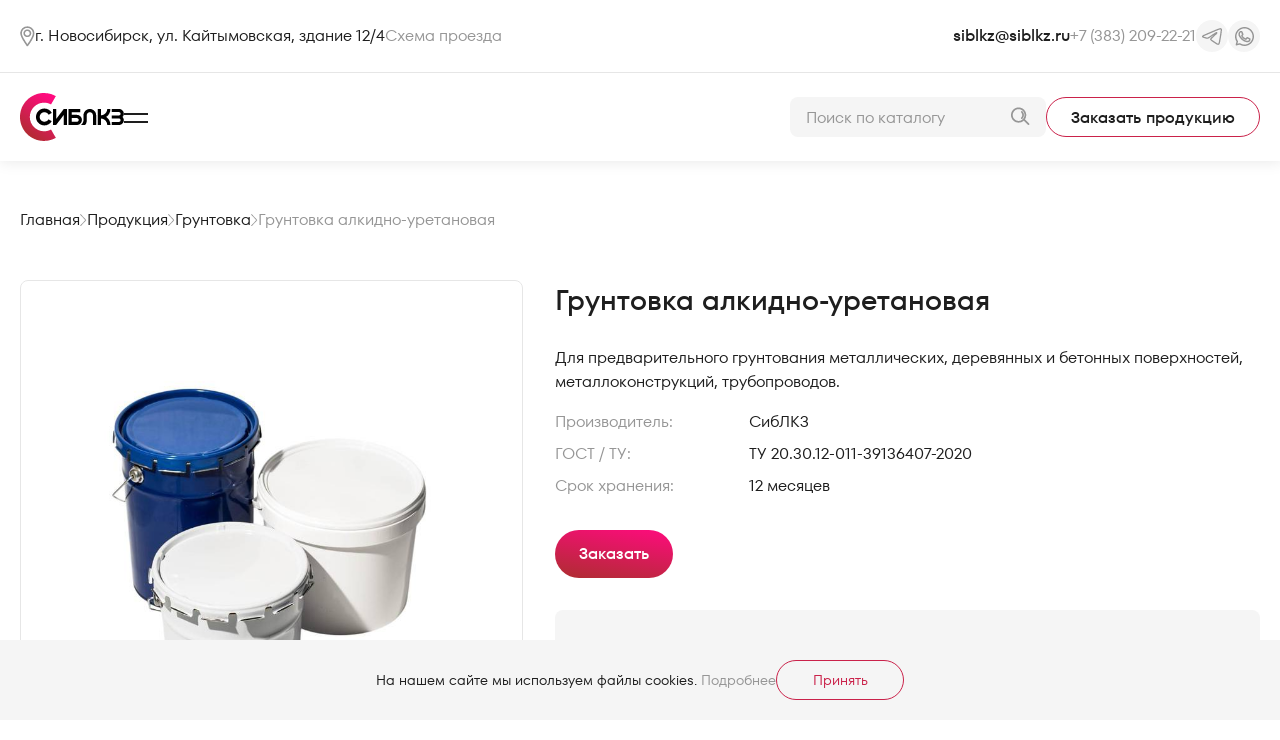

--- FILE ---
content_type: text/html; charset=utf-8
request_url: https://siblkz.ru/catalogue/gruntovka/gruntovka-alkidno-uretanovaya/
body_size: 33657
content:



<!DOCTYPE html>
<html lang="ru">
	<head>
		<meta charset="UTF-8">
		<meta http-equiv="cache-control" content="no-cache">
		<meta http-equiv="expires" content="0">
		<meta name="viewport" content="width=device-width, initial-scale=1">
		
		<meta name="title" content="Грунтовка алкидно-уретановая, грунтовка, ау (алкидно-уретановые) — купить в Новосибирске, Сибирский лакокрасочный завод">
		<title>Грунтовка алкидно-уретановая, грунтовка, ау (алкидно-уретановые) — купить в Новосибирске, Сибирский лакокрасочный завод</title>
		<meta property="og:title" content="Грунтовка алкидно-уретановая, грунтовка, ау (алкидно-уретановые) — купить в Новосибирске, Сибирский лакокрасочный завод">
		<meta name="description" content="Грунтовка алкидно-уретановая, грунтовка, ау (алкидно-уретановые) — купить в Новосибирске, Сибирский лакокрасочный завод. Уточнить стоимость, заказать доставку и оформить заказ вы можете на нашем сайте.">
		<meta property="og:description" content="Грунтовка алкидно-уретановая, грунтовка, ау (алкидно-уретановые) — купить в Новосибирске, Сибирский лакокрасочный завод. Уточнить стоимость, заказать доставку и оформить заказ вы можете на нашем сайте.">
		<meta name="keywords" content="грунтовка алкидно-уретановая, грунтовка, ау (алкидно-уретановые), сибирский лакокрасочный завод, сиблкз, завод лкм, цена, характеристики, продажа оптом, производство лкм, купить, заказать, доставка, новосибирск, производитель лкм, лакокрасочные материалы, купить лкм в новосибирске, нанесение, свойства">
		
		<meta property="og:type" content="website">
		<meta property="og:url" content="https://siblkz.ru/catalogue/gruntovka/gruntovka-alkidno-uretanovaya/">
		<meta property="og:image" content="/static/images/og_img.jpg">
		<meta property="og:image:secure_url" content="/static/images/og_img.jpg">
		<link rel="apple-touch-icon" sizes="180x180" href="/static/favicon/apple-touch-icon.png">
		<link rel="icon" type="image/png" sizes="32x32" href="/static/favicon/favicon-32x32.png">
		<link rel="icon" type="image/png" sizes="16x16" href="/static/favicon/favicon-16x16.png">
		<link rel="manifest" href="/static/favicon/site.webmanifest">
		<link rel="mask-icon" href="/static/favicon/safari-pinned-tab.svg" color="#ca224a">
		<meta name="msapplication-TileColor" content="#da532c">
		<meta name="theme-color" content="#ffffff">
		
		<link rel="stylesheet" href="/static/css/swiper-bundle.min.css">
		
		
		<link rel="stylesheet" href="/static/css/jquery.fancybox.min.css">
		
		
		<link rel="stylesheet" href="/static/css/style.css?v=4">
	</head>
	<body>
		
		<div class="order-form">
			<a href="javascript:void(0);" class="order-form_hide">
				<svg width="16" height="16" viewBox="0 0 16 16" fill="none" xmlns="http://www.w3.org/2000/svg">
					<path fill-rule="evenodd" clip-rule="evenodd" d="M15.0711 2.3427C15.4619 1.95186 15.4605 1.31795 15.0711 0.92849C14.8777 0.73514 14.6229 0.636394 14.3695 0.635703C14.1112 0.634322 13.8537 0.731687 13.6569 0.92849L8 6.58534L2.34315 0.92849C2.16637 0.751713 1.9378 0.654348 1.70578 0.637775C1.4275 0.617749 1.14231 0.715115 0.928932 0.92849C0.53809 1.31933 0.539471 1.95324 0.928932 2.3427L6.58579 7.99956L0.928932 13.6564C0.735583 13.8498 0.637527 14.1025 0.636836 14.3573C0.634074 14.6142 0.732821 14.8745 0.928932 15.0706C1.31839 15.4601 1.9523 15.4615 2.34315 15.0706L8 9.41377L13.6569 15.0706C14.0463 15.4601 14.6802 15.4615 15.0711 15.0706C15.4619 14.6798 15.4605 14.0459 15.0711 13.6564L9.41421 7.99956L15.0711 2.3427Z" fill="white"/>
				</svg>
			</a>
			<div class="container">
				<form action="/form/" method="POST" class="order-form_form">
					<input type="hidden" name="csrfmiddlewaretoken" value="OoqPUzEXwGgjkyrUyAIZzFJ3P0RjBeSCjxnTgocE1hJzLpBxhECkdieodSRsd0CE">
					<input type="hidden" name="url" value="https://siblkz.ru/catalogue/gruntovka/gruntovka-alkidno-uretanovaya/">
					<input type="hidden" name="bot" id="bot1">
					<p class="order-form_heading">Заказать продукцию</p>
					<p class="form-msg subtitle_gray">Оставьте свои контакты, и наши специалисты свяжутся с вами для консультации</p>
					<div class="order-form_data">
						<div class="order-form-inputs">
							<p class="order-form_product"></p>
							<input type="hidden" name="product" class="order-form_product_input">
							<div class="form-inputs_item">
								<input type="text" name="name" placeholder="Имя" class="form-inputs_item_text" required>
							</div>
							<div class="form-inputs_item">
								<input type="text" name="phone" placeholder="Телефон" class="form-inputs_item_text" required>
							</div>
							<div class="form-inputs_item">
								<input type="text" name="email" placeholder="Электронная почта" class="form-inputs_item_text" required>
							</div>
							
							
							<script src="https://www.google.com/recaptcha/api.js"></script>
<script type="text/javascript">
    // Submit function to be called, after reCAPTCHA was successful.
    var onSubmit_d8abec68cdf54a7d8c17b9d80d3b3d24 = function(token) {
        console.log("reCAPTCHA validated for 'data-widget-uuid=\"d8abec68cdf54a7d8c17b9d80d3b3d24\"'")
    };
</script>

<div
     class="g-recaptcha" data-sitekey="6LdZAxkrAAAAAKbROS5jGv8sV__B7GPX5E2Txw6d" required id="id_captcha" data-widget-uuid="d8abec68cdf54a7d8c17b9d80d3b3d24" data-callback="onSubmit_d8abec68cdf54a7d8c17b9d80d3b3d24" data-size="normal"
>
</div>
							
							<div class="form-inputs_item">
								<button type="submit" class="button_link_gradient" id="section-order_submit">
									<span class="button-helper"></span>
									Отправить&nbsp;заявку
								</button>
							</div>
						</div>
						<p class="subtitle_gray">Нажимая на кнопку, вы соглашаетесь с <a href="/media/agreement.pdf" target="_blank">пользовательским соглашением</a> и <a href="/media/policy.pdf" target="_blank">политикой конфиденциальности</a></p>
					</div>
				</form>
			</div>
		</div>
		<header>
			<div class="container">
				<div class="header-top">
					<div class="header-top_item">
						<div class="header-top_item_adress">
							<svg width="15" height="21" viewBox="0 0 18 25" fill="none" xmlns="http://www.w3.org/2000/svg">
								<path fill-rule="evenodd" clip-rule="evenodd" d="M2.23702 8.61841C2.23702 5.06925 5.17827 2.19514 8.80262 2.19514C12.4315 2.19514 15.3724 5.06959 15.3724 8.61841C15.3724 10.3919 14.3648 12.886 12.865 15.5531C11.6499 17.7139 10.1756 19.8798 8.8501 21.6904C8.69655 21.4605 8.53855 21.2247 8.37707 20.9838L8.37705 20.9838C7.28672 19.357 6.03833 17.4943 4.93572 15.6015C4.16299 14.275 3.4811 12.9647 2.99439 11.7517C2.50297 10.5269 2.23702 9.46518 2.23702 8.61841ZM8.80262 0.304688C4.11176 0.304688 0.304688 4.02451 0.304688 8.61841C0.304688 9.80741 0.666733 11.1241 1.19567 12.4424C1.72932 13.7724 2.46015 15.1698 3.25688 16.5376C4.39112 18.4847 5.69817 20.435 6.79881 22.0773L6.79883 22.0774C7.23539 22.7288 7.63948 23.3317 7.98743 23.8668C8.15824 24.1295 8.45033 24.2931 8.76837 24.3041C9.08641 24.3151 9.3896 24.1722 9.57901 23.922C11.1128 21.8961 13.025 19.1906 14.558 16.4643C16.0656 13.7835 17.3047 10.9164 17.3047 8.61841C17.3047 4.02417 13.4973 0.304688 8.80262 0.304688ZM6.00133 8.61856C6.00133 7.10472 7.25574 5.8775 8.80312 5.8775C10.3505 5.8775 11.6049 7.10472 11.6049 8.61856C11.6049 10.1324 10.3505 11.3596 8.80312 11.3596C7.25574 11.3596 6.00133 10.1324 6.00133 8.61856ZM8.80312 3.98705C6.18854 3.98705 4.069 6.06065 4.069 8.61856C4.069 11.1765 6.18854 13.2501 8.80312 13.2501C11.4177 13.2501 13.5372 11.1765 13.5372 8.61856C13.5372 6.06065 11.4177 3.98705 8.80312 3.98705Z" fill="#969696"/>
							</svg>	
							<p>г. Новосибирск, ул. Кайтымовская, здание 12/4</p>
						</div>
						<p>
							<a href="https://yandex.ru/maps/-/CDbqY24z" target="_blank">Схема проезда</a>
						</p>
					</div>
					<div class="header-top_item">
						<p>
							<a href="mailto:siblkz@siblkz.ru" class="accent_link">siblkz@siblkz.ru</a>
						</p>
						<p>
							<a href="tel:+7 (383) 209-22-21">+7 (383) 209-22-21</a>
						</p>
						<div class="header-top_item_social">
							<a href="https://t.me/+79831250020" class="social_link" target="_blank">
								<svg width="20" height="17" viewBox="0 0 31 26" fill="none" xmlns="http://www.w3.org/2000/svg">
									<path fill-rule="evenodd" clip-rule="evenodd" d="M28.4926 0.000248492L28.5149 0C28.6828 0 28.9393 0.0162551 29.2214 0.0819853C29.4968 0.146151 29.8622 0.272497 30.1875 0.53596L30.1979 0.544418L30.1978 0.544487C30.7498 1.00392 30.8685 1.59716 30.9185 1.84657L30.9192 1.85019C30.98 2.15371 31.0304 2.71894 30.9781 3.19187C30.5689 7.46933 28.8298 17.7407 27.9394 22.4423C27.5452 24.5372 26.6539 25.8506 25.2284 25.9849L25.2203 25.9856L25.2203 25.9856C24.1522 26.0776 23.2562 25.7169 22.4922 25.2711C22.1132 25.05 21.7466 24.7958 21.4005 24.5508C21.3322 24.5025 21.2649 24.4546 21.1981 24.4071C20.9171 24.2074 20.6462 24.0148 20.3611 23.8274C19.0802 22.9955 18.072 22.3084 17.0528 21.6139C16.2262 21.0506 15.3924 20.4824 14.4001 19.828C13.6872 19.3615 13.1304 18.8635 12.8253 18.2827C12.4815 17.6285 12.5111 16.9761 12.7645 16.4014C12.9876 15.8958 13.3769 15.4659 13.7167 15.1225C13.8756 14.9621 14.0462 14.7989 14.2102 14.6422C14.2297 14.6235 14.2492 14.6049 14.2685 14.5864C14.4543 14.4087 14.6346 14.2349 14.8094 14.0552L14.8196 14.0448C14.9092 13.9552 15.2904 13.6016 15.832 13.0992C16.5217 12.4592 17.4716 11.578 18.4103 10.694C16.6489 11.8695 14.3497 13.4161 11.5092 15.3327C10.3557 16.1259 9.19031 16.6048 8.03239 16.5748C7.43388 16.5605 6.64694 16.4013 5.89412 16.2133C5.11812 16.0195 4.29572 15.7734 3.59426 15.5482C3.5939 15.5481 3.59354 15.548 3.59319 15.5479L3.89889 14.5957L3.59525 15.5485C3.59492 15.5484 3.59459 15.5483 3.59426 15.5482C3.4352 15.4975 3.27124 15.4469 3.10577 15.3958C2.48056 15.2028 1.8339 15.0031 1.34916 14.7687C1.03062 14.6147 0.670789 14.397 0.400888 14.0654C0.0999126 13.6957 -0.047733 13.234 0.0137329 12.7231L0.0157613 12.7073C0.103867 12.0619 0.55059 11.6064 0.955994 11.3035C1.38266 10.9848 1.94583 10.6991 2.59675 10.4319C2.59365 10.4333 2.59056 10.4346 2.58746 10.436L2.98553 11.3533L2.60648 10.4279C2.60323 10.4293 2.59999 10.4306 2.59675 10.4319C10.3694 7.05919 15.5592 4.81187 18.1675 3.72219L18.1683 3.72184C21.8677 2.18027 24.1287 1.26561 25.5935 0.733689C27.0415 0.2079 27.8142 0.015375 28.4926 0.000248492ZM28.5247 2.00007C28.1996 2.00928 27.6888 2.10062 26.2762 2.61358C24.8622 3.12702 22.6439 4.02353 18.9385 5.56762M28.5247 2.00007C28.5783 2.0008 28.6719 2.00753 28.7676 2.02982C28.8165 2.04121 28.8564 2.05449 28.8866 2.06764C28.9 2.07347 28.91 2.07865 28.9171 2.08273C28.9206 2.09082 28.9261 2.10565 28.9331 2.1313C28.9407 2.15933 28.948 2.1922 28.9581 2.24284C28.9687 2.29593 28.9857 2.4191 28.9945 2.57524C29.0033 2.73091 29.0014 2.87449 28.9899 2.97524L28.9879 2.99354C28.5898 7.16459 26.8653 17.3654 25.9743 22.0707L25.974 22.0719C25.8012 22.9908 25.5645 23.491 25.3724 23.7464C25.2054 23.9685 25.0896 23.9888 25.044 23.9934C24.5558 24.0342 24.0851 23.8849 23.5 23.5436C23.2034 23.3706 22.8988 23.161 22.5561 22.9184C22.495 22.8752 22.4325 22.8307 22.3687 22.7854C22.0852 22.5838 21.7769 22.3645 21.4571 22.1544L21.4527 22.1515C20.1481 21.3042 19.1987 20.6565 18.2199 19.9888C17.4068 19.434 16.5734 18.8655 15.4993 18.1571L15.4962 18.1551C14.8867 17.7564 14.666 17.4861 14.5958 17.3525C14.564 17.292 14.5613 17.2836 14.5944 17.2086C14.6579 17.0646 14.8148 16.8562 15.1382 16.5295C15.2763 16.3899 15.4261 16.2467 15.5934 16.0867C15.6124 16.0685 15.6316 16.0502 15.6511 16.0316C15.8357 15.855 16.0369 15.6614 16.2373 15.4555C16.3209 15.3728 16.646 15.0715 17.1196 14.6325C17.8422 13.9626 18.9105 12.9723 19.9939 11.9497C20.8821 11.1111 21.7692 10.2611 22.4451 9.58288C22.7818 9.24514 23.0758 8.94031 23.294 8.69635C23.4019 8.57568 23.5031 8.45685 23.5847 8.34882C23.6251 8.29521 23.6706 8.23136 23.7121 8.16232C23.7408 8.11461 23.806 8.00315 23.848 7.85528C23.8894 7.71328 23.8959 7.58479 23.8973 7.51498C23.8992 7.41575 23.8918 7.30518 23.8708 7.19C23.8334 6.98471 23.7274 6.6303 23.4085 6.35427C23.0909 6.07718 22.7302 6.01969 22.4851 6.01969C22.2605 6.01969 22.0602 6.06804 21.9637 6.09208C21.8677 6.11494 21.7952 6.1461 21.7709 6.15652L21.7701 6.15684C21.7259 6.17583 21.6851 6.196 21.6526 6.2128C21.5866 6.24684 21.5126 6.28873 21.4363 6.33353C21.2817 6.4244 21.0758 6.55189 20.8236 6.71212C20.3172 7.03393 19.5934 7.50714 18.6554 8.12874C16.7778 9.37292 14.0222 11.2243 10.3868 13.6773L10.3868 13.6773L10.3791 13.6825C9.40268 14.3546 8.65314 14.5902 8.08413 14.5755L8.08159 14.5754C7.72228 14.567 7.1202 14.4581 6.37868 14.2729C5.65966 14.0933 4.88189 13.8611 4.20459 13.6436L4.20252 13.6429C3.98162 13.5725 3.77723 13.5092 3.58801 13.4505C2.99801 13.2676 2.55552 13.1305 2.21984 12.9682C2.18686 12.9522 2.15724 12.937 2.1307 12.9227C2.13782 12.9172 2.14524 12.9116 2.15296 12.9058C2.3857 12.7319 2.77494 12.5202 3.36458 12.2787L3.38359 12.2707C11.1686 8.89258 16.345 6.6511 18.9383 5.56767" fill="#969696"/>
								</svg>	
							</a>
							<a href="https://wa.me/+79831250020" class="social_link" target="_blank">
								<svg width="19" height="19" viewBox="0 0 26 26" fill="none" xmlns="http://www.w3.org/2000/svg">
									<path fill-rule="evenodd" clip-rule="evenodd" d="M0 12.9911C0 5.82729 5.8337 0 13.0045 0H13.0307C16.4712 0 19.7723 1.37098 22.1965 3.80873C24.6287 6.23222 26 9.52765 26 12.9642V13.0051C25.9952 20.167 20.1676 26 13 26L12.9935 26C10.6608 25.9952 8.37425 25.3709 6.37638 24.1877L6.29745 24.141L2.16145 25.2249C1.81587 25.3154 1.44823 25.2148 1.19699 24.9608C0.94576 24.7068 0.8491 24.3381 0.943422 23.9935L2.03886 19.9917L1.98907 19.9132L1.98678 19.9095C0.688233 17.8406 0 15.4514 0 13.0089V12.9911ZM13.0045 2C6.93633 2 2 6.9338 2 12.9911V13.0083C2 15.0736 2.58161 17.0943 3.67967 18.8446C3.68003 18.8452 3.6804 18.8458 3.68076 18.8463L3.96471 19.2944C4.11533 19.5321 4.15882 19.8223 4.08453 20.0937L3.3297 22.8512L6.19412 22.1005C6.45245 22.0328 6.72713 22.0712 6.95695 22.2073L7.39527 22.4667C9.08257 23.4659 11.0181 23.9957 12.9967 24C12.997 24 12.9964 24 12.9967 24H13C19.0623 24 23.9959 19.0629 24 13.0038V12.9649C24 10.0602 22.8405 7.27294 20.7833 5.22398L20.7798 5.22046C18.7315 3.15986 15.941 2 13.0313 2H13.0045Z" fill="#969696"/>
									<path fill-rule="evenodd" clip-rule="evenodd" d="M6.19096 6.1044C6.74368 5.49939 7.42018 5.32715 7.89085 5.32715H7.90376L7.90376 5.32723L8.59702 5.33618L8.61918 5.33671C8.62487 5.33691 8.63113 5.3371 8.63794 5.33731C8.77331 5.34146 9.1263 5.35229 9.48531 5.56036C9.86797 5.78215 10.1225 6.13882 10.306 6.54827C10.4761 6.9265 10.7396 7.57013 10.964 8.12177C10.9996 8.20919 11.0342 8.29448 11.0676 8.3766C11.1415 8.5586 11.2091 8.72499 11.2662 8.86428C11.3076 8.96522 11.342 9.04863 11.3684 9.11114C11.3858 9.15243 11.396 9.17574 11.4006 9.18631C11.4044 9.19489 11.4045 9.19508 11.4018 9.18966C11.5575 9.50117 11.7487 10.0663 11.4327 10.7064C11.4224 10.728 11.4119 10.7502 11.4011 10.773C11.3057 10.9748 11.186 11.2279 10.9379 11.5194L10.93 11.5287L10.9299 11.5287C10.8712 11.596 10.8135 11.6661 10.7467 11.7471C10.7216 11.7775 10.6953 11.8095 10.6672 11.8434C10.622 11.8978 10.5707 11.9592 10.5162 12.0216C10.8204 12.4998 11.3904 13.3138 12.1479 13.9893L12.1484 13.9897C13.1722 14.9038 14.0161 15.2705 14.5363 15.4966C14.5663 15.5096 14.5952 15.5222 14.623 15.5343C14.9079 15.1986 15.3234 14.6965 15.4763 14.4672C15.7032 14.1268 16.0536 13.8163 16.5649 13.7573C16.9407 13.714 17.2834 13.836 17.4269 13.8871C17.435 13.89 17.4425 13.8927 17.4493 13.8951L17.4606 13.899L17.4606 13.8991C17.6861 13.9814 18.272 14.2597 18.775 14.5028C19.3003 14.7565 19.8352 15.021 20.0311 15.1212C20.0688 15.1397 20.115 15.1618 20.1649 15.1857C20.2807 15.2411 20.4162 15.306 20.51 15.3572C20.6483 15.4326 20.9451 15.6013 21.1374 15.9282C21.2854 16.1797 21.3106 16.4565 21.3195 16.5716C21.3326 16.7399 21.3293 16.9265 21.3126 17.1195C21.2791 17.5075 21.1862 17.9817 21.0073 18.4839C20.7422 19.2296 20.0606 19.7953 19.5279 20.14C18.9815 20.4937 18.2886 20.8081 17.7264 20.8613L17.7197 20.8619L17.7197 20.8619C17.6773 20.8656 17.6285 20.8714 17.573 20.878C17.2988 20.9107 16.8616 20.9627 16.2289 20.8782C15.4939 20.7799 14.4909 20.5068 12.9353 19.8923C10.9057 19.0926 9.28922 17.6733 8.17755 16.4672C7.61658 15.8586 7.17194 15.2909 6.85571 14.8596C6.69733 14.6435 6.571 14.4615 6.47872 14.326C6.44011 14.2693 6.40714 14.2203 6.38168 14.1824C6.37696 14.1754 6.3725 14.1688 6.36831 14.1626C6.34214 14.1237 6.3337 14.1116 6.33378 14.1115C6.3338 14.1115 6.33459 14.1126 6.3359 14.1143C6.33321 14.1107 6.33027 14.1067 6.32709 14.1024C6.2162 13.953 5.81899 13.4175 5.4447 12.6793C5.06693 11.9341 4.66797 10.8972 4.66797 9.78447C4.66797 7.72995 5.71552 6.61224 6.12057 6.18007C6.1469 6.15197 6.17052 6.12677 6.19096 6.1044ZM14.8879 15.6565C14.8915 15.6576 14.8934 15.6583 14.8935 15.6584C14.8935 15.6585 14.8917 15.658 14.8879 15.6565ZM7.81552 7.34542C7.77838 7.3603 7.72592 7.38946 7.66753 7.45337C7.64471 7.47835 7.62021 7.5046 7.59437 7.53228C7.24984 7.90138 6.66797 8.52474 6.66797 9.78447C6.66797 10.4474 6.9153 11.157 7.22855 11.7749C7.52612 12.3618 7.84303 12.7891 7.93567 12.914C7.9383 12.9175 7.94075 12.9208 7.94302 12.9239C7.96378 12.9519 7.99743 13.0012 8.04359 13.0689C8.55561 13.8194 10.6063 16.8253 13.6692 18.0318L13.6701 18.0322C15.1604 18.6209 15.9911 18.8286 16.4939 18.8958C16.861 18.9449 17.0425 18.9242 17.2934 18.8957C17.3671 18.8873 17.4468 18.8782 17.5389 18.8701C17.54 18.8699 17.5422 18.8697 17.5455 18.8692C17.5486 18.8687 17.5526 18.868 17.5574 18.8671C17.5602 18.8666 17.5632 18.866 17.5665 18.8654C17.5849 18.8616 17.6093 18.8558 17.6396 18.8471C17.701 18.8296 17.7774 18.8031 17.8659 18.7663C18.0439 18.6924 18.246 18.5874 18.4413 18.461C18.8843 18.1742 19.0877 17.913 19.1228 17.8141L19.1233 17.8125C19.2353 17.4984 19.2924 17.2122 19.3153 16.9966C19.262 16.9711 19.2016 16.9421 19.1395 16.9114L19.1262 16.9047C18.958 16.8185 18.4331 16.5588 17.905 16.3036C17.6421 16.1766 17.3829 16.0529 17.1707 15.9543C17.0845 15.9142 17.008 15.8792 16.9432 15.8502C16.6027 16.2995 16.083 16.9069 15.9221 17.0918L15.9152 17.0996L15.9152 17.0996C15.7156 17.3241 15.4039 17.5769 14.9508 17.632C14.5391 17.6821 14.1847 17.5447 13.9376 17.419C13.8998 17.4006 13.8428 17.3764 13.769 17.345C13.2934 17.1426 12.1154 16.6413 10.8168 15.482M7.81552 7.34542C7.83559 7.33738 7.85353 7.33263 7.8679 7.32997ZM7.8679 7.32997C7.87877 7.32794 7.88622 7.32737 7.88929 7.32721ZM7.88929 7.32721L8.46627 7.33466C8.47094 7.34442 8.47584 7.355 8.48097 7.36645L8.48097 7.36645L8.48173 7.36815C8.63361 7.70565 8.88204 8.31157 9.11142 8.87542C9.14436 8.95639 9.17763 9.03835 9.21059 9.11953C9.35125 9.466 9.4861 9.7982 9.56431 9.97761C9.54036 10.0276 9.5243 10.0601 9.50483 10.0951C9.48334 10.1337 9.46074 10.1688 9.41802 10.2194C9.34053 10.3085 9.25858 10.4079 9.18846 10.4931C9.16689 10.5192 9.14644 10.5441 9.12758 10.5668C9.03718 10.6758 8.97558 10.7467 8.93211 10.7908C8.92942 10.7934 8.9265 10.7962 8.92336 10.7992C8.83846 10.881 8.59701 11.1138 8.47073 11.4505C8.30131 11.9023 8.38529 12.3562 8.61195 12.742L8.61194 12.742L8.61387 12.7453C8.84013 13.1271 9.62365 14.4179 10.8163 15.4816M9.6194 10.0981C9.61938 10.0981 9.61915 10.0976 9.61876 10.0965ZM9.63806 9.82373C9.63862 9.82256 9.63918 9.82141 9.63974 9.8203Z" fill="#969696"/>
								</svg>
							</a>
						</div>
					</div>
				</div>
			</div>
			<div class="header-line"></div>
			<div class="container">
				<div class="header-bottom">
					<div class="header-bottom_item">
						<a href="/" class="logo_link">
							<svg width="464" height="214" viewBox="0 0 464 214" fill="none" xmlns="http://www.w3.org/2000/svg">
								<path d="M107.24 170.699C118.709 170.699 129.086 168.012 138.363 162.641L159.847 199.851C153.669 203.351 147.106 206.248 140.156 208.54C129.526 212.048 118.439 213.799 106.9 213.799C92.1927 213.799 78.338 211.03 65.3266 205.486C52.3193 199.943 40.949 192.308 31.2197 182.579C21.4916 172.852 13.8577 161.48 8.31346 148.473C2.76926 135.461 0 121.606 0 106.9C0 92.1931 2.76926 78.338 8.31346 65.327C13.8577 52.3197 21.4916 41.0034 31.2197 31.3894C40.949 21.7765 52.3193 14.1411 65.3266 8.48165C78.338 2.8252 92.1927 0 106.9 0C118.439 0 129.353 1.6955 139.646 5.0899C146.741 7.42716 153.457 10.4104 159.795 14.0372L154.522 23.1704L138.453 51.0022C129.044 45.732 118.641 43.0961 107.24 43.0961C98.4138 43.0961 90.1574 44.7966 82.4664 48.1913C74.7739 51.5816 68.0445 56.1643 62.2724 61.9349C56.5044 67.7028 51.9788 74.4323 48.6997 82.1247C45.4175 89.8157 43.778 98.0778 43.778 106.9C43.778 115.722 45.4175 123.978 48.6997 131.675C51.9788 139.367 56.5044 146.096 62.2724 151.864C68.0445 157.635 74.7739 162.218 82.4664 165.608C90.1574 169.003 98.4138 170.699 107.24 170.699Z" fill="url(#paint0_linear_311_6891)"/>
								<path fill-rule="evenodd" clip-rule="evenodd" d="M108.944 69.207C123.211 69.207 135.626 77.1346 142.028 88.8266L127.501 96.7625C123.911 90.205 116.946 85.7584 108.944 85.7584C97.2676 85.7584 87.8013 95.2242 87.8013 106.9C87.8013 118.576 97.2676 128.043 108.944 128.043C116.769 128.043 123.6 123.79 127.256 117.472L141.591 125.75C135.072 137.015 122.894 144.594 108.944 144.594C88.1271 144.594 71.25 127.717 71.25 106.9C71.25 86.0842 88.1271 69.207 108.944 69.207Z" fill="black"/>
								<path d="M403.423 71.2871C403.423 78.8235 401.708 85.6645 398.279 91.807C394.85 97.9495 390.271 102.944 384.543 106.787C387.407 108.747 390.007 111.008 392.344 113.57C394.681 116.133 396.658 118.941 398.279 121.993C399.899 125.046 401.162 128.306 402.066 131.773C402.97 135.24 403.423 138.82 403.423 142.513H389.064C389.064 138.745 388.367 135.184 386.973 131.83C385.579 128.475 383.676 125.517 381.263 122.955C378.852 120.391 376.006 118.318 372.728 116.736C369.45 115.154 365.963 114.249 362.27 114.023H361.252V142.513H346.781V71.2871H361.252V99.4386H362.27C365.963 99.2126 369.45 98.3263 372.728 96.7812C376.006 95.2361 378.852 93.2012 381.263 90.6761C383.676 88.151 385.579 85.2306 386.973 81.9136C388.367 78.5979 389.064 75.0553 389.064 71.2871H403.423Z" fill="black"/>
								<path d="M195.237 71.2871H209.709V142.513H195.237V97.776L161.291 142.513H146.82V71.2871H161.291V116.024L195.237 71.2871Z" fill="black"/>
								<path d="M311.529 71.2871C315.448 71.2871 319.123 72.0215 322.552 73.4917C325.981 74.9604 328.978 76.9768 331.54 79.5393C334.103 82.1034 336.119 85.0983 337.588 88.529C339.058 91.9578 339.794 95.6315 339.794 99.552V142.513H325.321C325.321 128.193 325.321 113.872 325.321 99.552C325.321 97.6664 324.964 95.8771 324.248 94.1813C323.532 92.4854 322.552 91.0151 321.307 89.7721C320.064 88.529 318.594 87.5486 316.898 86.8331C315.202 86.1157 313.413 85.7582 311.529 85.7582C309.645 85.7582 307.854 86.1157 306.158 86.8331C304.462 87.5486 302.992 88.529 301.749 89.7721C300.506 91.0151 299.526 92.4854 298.81 94.1813C298.093 95.8771 297.735 97.6664 297.735 99.552C297.735 107.566 297.735 115.581 297.735 123.596C297.735 127.516 296.991 131.198 295.53 134.619C294.271 137.565 292.595 140.202 290.519 142.513H272.023C273.126 141.683 274.161 140.775 275.125 139.793C276.367 138.529 277.485 137.152 278.473 135.67C279.487 134.15 280.345 132.573 281.043 130.949C281.758 129.291 282.308 127.51 282.69 125.612C282.967 124.24 283.144 122.877 283.217 121.527C283.26 120.757 283.264 120.005 283.264 119.235C283.264 112.674 283.264 106.112 283.264 99.552C283.264 95.6315 284.008 91.9498 285.469 88.529C286.931 85.1077 288.955 82.1034 291.518 79.5393C294.08 76.9768 297.075 74.9604 300.506 73.4917C303.935 72.0215 307.61 71.2871 311.529 71.2871Z" fill="black"/>
								<path d="M269.099 71.2871H231.166H223.709H216.695V142.513H254.004C257.094 142.513 259.996 141.911 262.709 140.705C265.423 139.498 267.778 137.878 269.776 135.843C271.773 133.809 273.356 131.434 274.524 128.721C275.693 126.007 276.277 123.106 276.277 120.014C276.277 117.301 275.825 114.72 274.921 112.271C273.077 107.277 269.923 103.645 265.536 100.851L265.019 100.524C262.103 98.8361 258.774 97.7854 255.217 97.5624C254.347 97.5076 253.493 97.5171 252.624 97.5171H245.23H237.838H231.166V85.7582H269.099V71.2871ZM237.838 111.988H245.23H253.891C256.077 112.064 257.961 112.873 259.545 114.418C261.127 115.964 261.919 117.83 261.919 120.014C261.919 122.05 261.278 123.803 259.996 125.272C258.715 126.742 257.094 127.666 255.135 128.042H231.166V111.988H237.838Z" fill="black"/>
								<path d="M442.104 71.2871C445.043 71.2871 447.776 71.8518 450.3 72.983C452.825 74.1127 455.049 75.6389 456.972 77.5619C458.893 79.4834 460.401 81.7065 461.493 84.2316C462.587 86.7567 463.133 89.489 463.133 92.4294C463.133 95.2921 462.624 97.9495 461.607 100.4C460.589 102.849 459.214 105.016 457.48 106.9C459.214 108.784 460.589 110.951 461.607 113.401C462.624 115.851 463.133 118.507 463.133 121.371C463.133 124.312 462.587 127.044 461.493 129.569C460.401 132.094 458.893 134.317 456.972 136.239C455.049 138.16 452.825 139.686 450.3 140.817C447.776 141.949 445.043 142.513 442.104 142.513H409.883V128.833H442.443C444.252 128.532 445.779 127.685 447.022 126.289C448.265 124.895 448.888 123.255 448.888 121.371C448.888 119.412 448.247 117.716 446.966 116.284C445.684 114.852 444.064 114.06 442.104 113.909H409.883V100.003H441.539C443.574 99.9284 445.308 99.174 446.739 97.7427C448.172 96.3099 448.888 94.5766 448.888 92.5413C448.888 90.6572 448.285 89.0377 447.078 87.6808C445.872 86.3244 444.404 85.4562 442.669 85.0798H409.883V71.2871H442.104Z" fill="black"/>
								<defs>
								<linearGradient id="paint0_linear_311_6891" x1="20.5217" y1="184.621" x2="139.325" y2="29.1791" gradientUnits="userSpaceOnUse">
								<stop stop-color="#B02C30"/>
								<stop offset="1" stop-color="#FF0B7E"/>
								</linearGradient>
								</defs>
							</svg>
						</a>
						<div class="header-menu">
							<div class="nav-menu_item">
								<a href="/catalogue/" class="nav-menu_item_active">Продукция</a>
							</div>
							
							
							<div class="nav-menu_item">
								<a href="/about/">О компании</a>
							</div>
							
							
							
							<div class="nav-menu_item">
								<a href="/delivery/">Доставка и оплата</a>
							</div>
							
							
							
							<div class="nav-menu_item">
								<a href="/contacts/">Контакты</a>
							</div>
							
							
							
							
							
							
							
							
							
							
							
							
							<div class="header-hamburger">
								<span></span>
								<span></span>
							</div>
						</div>
					</div>
					<div class="header-bottom_item">
						<div class="product-search">
							<form action="/catalogue/" method="GET">
								<input type="text" name="search" placeholder="Поиск по каталогу" class="product-search_input">
								<button type="submit" class="product-search_submit">
									<svg width="19" height="19" viewBox="0 0 22 21" fill="none" xmlns="http://www.w3.org/2000/svg">
										<path fill-rule="evenodd" clip-rule="evenodd" d="M13.6358 3.99522C10.9755 1.33493 6.65774 1.33493 3.99744 3.99522C1.33419 6.65847 1.33419 10.9733 3.99744 13.6366C6.65774 16.2969 10.9755 16.2969 13.6358 13.6366C16.2991 10.9733 16.2991 6.65847 13.6358 3.99522ZM2.58322 2.58101C6.02457 -0.860337 11.6087 -0.860337 15.05 2.58101C18.4943 6.02531 18.4943 11.6065 15.05 15.0508C11.6087 18.4921 6.02457 18.4921 2.58322 15.0508C-0.861074 11.6065 -0.861074 6.02531 2.58322 2.58101Z" fill="#969696"/>
										<path fill-rule="evenodd" clip-rule="evenodd" d="M11.7929 4.42571C12.1834 4.03518 12.8166 4.03518 13.2071 4.42571C15.6305 6.84913 15.6305 10.7839 13.2071 13.2073C12.8166 13.5979 12.1834 13.5979 11.7929 13.2073C11.4024 12.8168 11.4024 12.1836 11.7929 11.7931C13.4353 10.1507 13.4353 7.48229 11.7929 5.83992C11.4024 5.4494 11.4024 4.81623 11.7929 4.42571Z" fill="#969696"/>
										<path d="M14.707 13.7071C15.0975 13.3166 15.7306 13.3166 16.1212 13.7071L21.0709 18.6569C21.4614 19.0474 21.4614 19.6805 21.0709 20.0711V20.0711C20.6804 20.4616 20.0472 20.4616 19.6567 20.0711L14.707 15.1213C14.3164 14.7308 14.3164 14.0976 14.707 13.7071V13.7071Z" fill="#969696"/>
									</svg>	
								</button>
							</form>
						</div>
						<button class="button_link order-form_toggle">Заказать&nbsp;продукцию</button>
						<a href="https://t.me/+79831250020" class="social_link" target="_blank">
							<svg width="20" height="17" viewBox="0 0 31 26" fill="none" xmlns="http://www.w3.org/2000/svg">
								<path fill-rule="evenodd" clip-rule="evenodd" d="M28.4926 0.000248492L28.5149 0C28.6828 0 28.9393 0.0162551 29.2214 0.0819853C29.4968 0.146151 29.8622 0.272497 30.1875 0.53596L30.1979 0.544418L30.1978 0.544487C30.7498 1.00392 30.8685 1.59716 30.9185 1.84657L30.9192 1.85019C30.98 2.15371 31.0304 2.71894 30.9781 3.19187C30.5689 7.46933 28.8298 17.7407 27.9394 22.4423C27.5452 24.5372 26.6539 25.8506 25.2284 25.9849L25.2203 25.9856L25.2203 25.9856C24.1522 26.0776 23.2562 25.7169 22.4922 25.2711C22.1132 25.05 21.7466 24.7958 21.4005 24.5508C21.3322 24.5025 21.2649 24.4546 21.1981 24.4071C20.9171 24.2074 20.6462 24.0148 20.3611 23.8274C19.0802 22.9955 18.072 22.3084 17.0528 21.6139C16.2262 21.0506 15.3924 20.4824 14.4001 19.828C13.6872 19.3615 13.1304 18.8635 12.8253 18.2827C12.4815 17.6285 12.5111 16.9761 12.7645 16.4014C12.9876 15.8958 13.3769 15.4659 13.7167 15.1225C13.8756 14.9621 14.0462 14.7989 14.2102 14.6422C14.2297 14.6235 14.2492 14.6049 14.2685 14.5864C14.4543 14.4087 14.6346 14.2349 14.8094 14.0552L14.8196 14.0448C14.9092 13.9552 15.2904 13.6016 15.832 13.0992C16.5217 12.4592 17.4716 11.578 18.4103 10.694C16.6489 11.8695 14.3497 13.4161 11.5092 15.3327C10.3557 16.1259 9.19031 16.6048 8.03239 16.5748C7.43388 16.5605 6.64694 16.4013 5.89412 16.2133C5.11812 16.0195 4.29572 15.7734 3.59426 15.5482C3.5939 15.5481 3.59354 15.548 3.59319 15.5479L3.89889 14.5957L3.59525 15.5485C3.59492 15.5484 3.59459 15.5483 3.59426 15.5482C3.4352 15.4975 3.27124 15.4469 3.10577 15.3958C2.48056 15.2028 1.8339 15.0031 1.34916 14.7687C1.03062 14.6147 0.670789 14.397 0.400888 14.0654C0.0999126 13.6957 -0.047733 13.234 0.0137329 12.7231L0.0157613 12.7073C0.103867 12.0619 0.55059 11.6064 0.955994 11.3035C1.38266 10.9848 1.94583 10.6991 2.59675 10.4319C2.59365 10.4333 2.59056 10.4346 2.58746 10.436L2.98553 11.3533L2.60648 10.4279C2.60323 10.4293 2.59999 10.4306 2.59675 10.4319C10.3694 7.05919 15.5592 4.81187 18.1675 3.72219L18.1683 3.72184C21.8677 2.18027 24.1287 1.26561 25.5935 0.733689C27.0415 0.2079 27.8142 0.015375 28.4926 0.000248492ZM28.5247 2.00007C28.1996 2.00928 27.6888 2.10062 26.2762 2.61358C24.8622 3.12702 22.6439 4.02353 18.9385 5.56762M28.5247 2.00007C28.5783 2.0008 28.6719 2.00753 28.7676 2.02982C28.8165 2.04121 28.8564 2.05449 28.8866 2.06764C28.9 2.07347 28.91 2.07865 28.9171 2.08273C28.9206 2.09082 28.9261 2.10565 28.9331 2.1313C28.9407 2.15933 28.948 2.1922 28.9581 2.24284C28.9687 2.29593 28.9857 2.4191 28.9945 2.57524C29.0033 2.73091 29.0014 2.87449 28.9899 2.97524L28.9879 2.99354C28.5898 7.16459 26.8653 17.3654 25.9743 22.0707L25.974 22.0719C25.8012 22.9908 25.5645 23.491 25.3724 23.7464C25.2054 23.9685 25.0896 23.9888 25.044 23.9934C24.5558 24.0342 24.0851 23.8849 23.5 23.5436C23.2034 23.3706 22.8988 23.161 22.5561 22.9184C22.495 22.8752 22.4325 22.8307 22.3687 22.7854C22.0852 22.5838 21.7769 22.3645 21.4571 22.1544L21.4527 22.1515C20.1481 21.3042 19.1987 20.6565 18.2199 19.9888C17.4068 19.434 16.5734 18.8655 15.4993 18.1571L15.4962 18.1551C14.8867 17.7564 14.666 17.4861 14.5958 17.3525C14.564 17.292 14.5613 17.2836 14.5944 17.2086C14.6579 17.0646 14.8148 16.8562 15.1382 16.5295C15.2763 16.3899 15.4261 16.2467 15.5934 16.0867C15.6124 16.0685 15.6316 16.0502 15.6511 16.0316C15.8357 15.855 16.0369 15.6614 16.2373 15.4555C16.3209 15.3728 16.646 15.0715 17.1196 14.6325C17.8422 13.9626 18.9105 12.9723 19.9939 11.9497C20.8821 11.1111 21.7692 10.2611 22.4451 9.58288C22.7818 9.24514 23.0758 8.94031 23.294 8.69635C23.4019 8.57568 23.5031 8.45685 23.5847 8.34882C23.6251 8.29521 23.6706 8.23136 23.7121 8.16232C23.7408 8.11461 23.806 8.00315 23.848 7.85528C23.8894 7.71328 23.8959 7.58479 23.8973 7.51498C23.8992 7.41575 23.8918 7.30518 23.8708 7.19C23.8334 6.98471 23.7274 6.6303 23.4085 6.35427C23.0909 6.07718 22.7302 6.01969 22.4851 6.01969C22.2605 6.01969 22.0602 6.06804 21.9637 6.09208C21.8677 6.11494 21.7952 6.1461 21.7709 6.15652L21.7701 6.15684C21.7259 6.17583 21.6851 6.196 21.6526 6.2128C21.5866 6.24684 21.5126 6.28873 21.4363 6.33353C21.2817 6.4244 21.0758 6.55189 20.8236 6.71212C20.3172 7.03393 19.5934 7.50714 18.6554 8.12874C16.7778 9.37292 14.0222 11.2243 10.3868 13.6773L10.3868 13.6773L10.3791 13.6825C9.40268 14.3546 8.65314 14.5902 8.08413 14.5755L8.08159 14.5754C7.72228 14.567 7.1202 14.4581 6.37868 14.2729C5.65966 14.0933 4.88189 13.8611 4.20459 13.6436L4.20252 13.6429C3.98162 13.5725 3.77723 13.5092 3.58801 13.4505C2.99801 13.2676 2.55552 13.1305 2.21984 12.9682C2.18686 12.9522 2.15724 12.937 2.1307 12.9227C2.13782 12.9172 2.14524 12.9116 2.15296 12.9058C2.3857 12.7319 2.77494 12.5202 3.36458 12.2787L3.38359 12.2707C11.1686 8.89258 16.345 6.6511 18.9383 5.56767" fill="#969696"/>
							</svg>	
						</a>
						<a href="https://wa.me/+79831250020" class="social_link" target="_blank">
							<svg width="19" height="19" viewBox="0 0 26 26" fill="none" xmlns="http://www.w3.org/2000/svg">
								<path fill-rule="evenodd" clip-rule="evenodd" d="M0 12.9911C0 5.82729 5.8337 0 13.0045 0H13.0307C16.4712 0 19.7723 1.37098 22.1965 3.80873C24.6287 6.23222 26 9.52765 26 12.9642V13.0051C25.9952 20.167 20.1676 26 13 26L12.9935 26C10.6608 25.9952 8.37425 25.3709 6.37638 24.1877L6.29745 24.141L2.16145 25.2249C1.81587 25.3154 1.44823 25.2148 1.19699 24.9608C0.94576 24.7068 0.8491 24.3381 0.943422 23.9935L2.03886 19.9917L1.98907 19.9132L1.98678 19.9095C0.688233 17.8406 0 15.4514 0 13.0089V12.9911ZM13.0045 2C6.93633 2 2 6.9338 2 12.9911V13.0083C2 15.0736 2.58161 17.0943 3.67967 18.8446C3.68003 18.8452 3.6804 18.8458 3.68076 18.8463L3.96471 19.2944C4.11533 19.5321 4.15882 19.8223 4.08453 20.0937L3.3297 22.8512L6.19412 22.1005C6.45245 22.0328 6.72713 22.0712 6.95695 22.2073L7.39527 22.4667C9.08257 23.4659 11.0181 23.9957 12.9967 24C12.997 24 12.9964 24 12.9967 24H13C19.0623 24 23.9959 19.0629 24 13.0038V12.9649C24 10.0602 22.8405 7.27294 20.7833 5.22398L20.7798 5.22046C18.7315 3.15986 15.941 2 13.0313 2H13.0045Z" fill="#969696"/>
								<path fill-rule="evenodd" clip-rule="evenodd" d="M6.19096 6.1044C6.74368 5.49939 7.42018 5.32715 7.89085 5.32715H7.90376L7.90376 5.32723L8.59702 5.33618L8.61918 5.33671C8.62487 5.33691 8.63113 5.3371 8.63794 5.33731C8.77331 5.34146 9.1263 5.35229 9.48531 5.56036C9.86797 5.78215 10.1225 6.13882 10.306 6.54827C10.4761 6.9265 10.7396 7.57013 10.964 8.12177C10.9996 8.20919 11.0342 8.29448 11.0676 8.3766C11.1415 8.5586 11.2091 8.72499 11.2662 8.86428C11.3076 8.96522 11.342 9.04863 11.3684 9.11114C11.3858 9.15243 11.396 9.17574 11.4006 9.18631C11.4044 9.19489 11.4045 9.19508 11.4018 9.18966C11.5575 9.50117 11.7487 10.0663 11.4327 10.7064C11.4224 10.728 11.4119 10.7502 11.4011 10.773C11.3057 10.9748 11.186 11.2279 10.9379 11.5194L10.93 11.5287L10.9299 11.5287C10.8712 11.596 10.8135 11.6661 10.7467 11.7471C10.7216 11.7775 10.6953 11.8095 10.6672 11.8434C10.622 11.8978 10.5707 11.9592 10.5162 12.0216C10.8204 12.4998 11.3904 13.3138 12.1479 13.9893L12.1484 13.9897C13.1722 14.9038 14.0161 15.2705 14.5363 15.4966C14.5663 15.5096 14.5952 15.5222 14.623 15.5343C14.9079 15.1986 15.3234 14.6965 15.4763 14.4672C15.7032 14.1268 16.0536 13.8163 16.5649 13.7573C16.9407 13.714 17.2834 13.836 17.4269 13.8871C17.435 13.89 17.4425 13.8927 17.4493 13.8951L17.4606 13.899L17.4606 13.8991C17.6861 13.9814 18.272 14.2597 18.775 14.5028C19.3003 14.7565 19.8352 15.021 20.0311 15.1212C20.0688 15.1397 20.115 15.1618 20.1649 15.1857C20.2807 15.2411 20.4162 15.306 20.51 15.3572C20.6483 15.4326 20.9451 15.6013 21.1374 15.9282C21.2854 16.1797 21.3106 16.4565 21.3195 16.5716C21.3326 16.7399 21.3293 16.9265 21.3126 17.1195C21.2791 17.5075 21.1862 17.9817 21.0073 18.4839C20.7422 19.2296 20.0606 19.7953 19.5279 20.14C18.9815 20.4937 18.2886 20.8081 17.7264 20.8613L17.7197 20.8619L17.7197 20.8619C17.6773 20.8656 17.6285 20.8714 17.573 20.878C17.2988 20.9107 16.8616 20.9627 16.2289 20.8782C15.4939 20.7799 14.4909 20.5068 12.9353 19.8923C10.9057 19.0926 9.28922 17.6733 8.17755 16.4672C7.61658 15.8586 7.17194 15.2909 6.85571 14.8596C6.69733 14.6435 6.571 14.4615 6.47872 14.326C6.44011 14.2693 6.40714 14.2203 6.38168 14.1824C6.37696 14.1754 6.3725 14.1688 6.36831 14.1626C6.34214 14.1237 6.3337 14.1116 6.33378 14.1115C6.3338 14.1115 6.33459 14.1126 6.3359 14.1143C6.33321 14.1107 6.33027 14.1067 6.32709 14.1024C6.2162 13.953 5.81899 13.4175 5.4447 12.6793C5.06693 11.9341 4.66797 10.8972 4.66797 9.78447C4.66797 7.72995 5.71552 6.61224 6.12057 6.18007C6.1469 6.15197 6.17052 6.12677 6.19096 6.1044ZM14.8879 15.6565C14.8915 15.6576 14.8934 15.6583 14.8935 15.6584C14.8935 15.6585 14.8917 15.658 14.8879 15.6565ZM7.81552 7.34542C7.77838 7.3603 7.72592 7.38946 7.66753 7.45337C7.64471 7.47835 7.62021 7.5046 7.59437 7.53228C7.24984 7.90138 6.66797 8.52474 6.66797 9.78447C6.66797 10.4474 6.9153 11.157 7.22855 11.7749C7.52612 12.3618 7.84303 12.7891 7.93567 12.914C7.9383 12.9175 7.94075 12.9208 7.94302 12.9239C7.96378 12.9519 7.99743 13.0012 8.04359 13.0689C8.55561 13.8194 10.6063 16.8253 13.6692 18.0318L13.6701 18.0322C15.1604 18.6209 15.9911 18.8286 16.4939 18.8958C16.861 18.9449 17.0425 18.9242 17.2934 18.8957C17.3671 18.8873 17.4468 18.8782 17.5389 18.8701C17.54 18.8699 17.5422 18.8697 17.5455 18.8692C17.5486 18.8687 17.5526 18.868 17.5574 18.8671C17.5602 18.8666 17.5632 18.866 17.5665 18.8654C17.5849 18.8616 17.6093 18.8558 17.6396 18.8471C17.701 18.8296 17.7774 18.8031 17.8659 18.7663C18.0439 18.6924 18.246 18.5874 18.4413 18.461C18.8843 18.1742 19.0877 17.913 19.1228 17.8141L19.1233 17.8125C19.2353 17.4984 19.2924 17.2122 19.3153 16.9966C19.262 16.9711 19.2016 16.9421 19.1395 16.9114L19.1262 16.9047C18.958 16.8185 18.4331 16.5588 17.905 16.3036C17.6421 16.1766 17.3829 16.0529 17.1707 15.9543C17.0845 15.9142 17.008 15.8792 16.9432 15.8502C16.6027 16.2995 16.083 16.9069 15.9221 17.0918L15.9152 17.0996L15.9152 17.0996C15.7156 17.3241 15.4039 17.5769 14.9508 17.632C14.5391 17.6821 14.1847 17.5447 13.9376 17.419C13.8998 17.4006 13.8428 17.3764 13.769 17.345C13.2934 17.1426 12.1154 16.6413 10.8168 15.482M7.81552 7.34542C7.83559 7.33738 7.85353 7.33263 7.8679 7.32997ZM7.8679 7.32997C7.87877 7.32794 7.88622 7.32737 7.88929 7.32721ZM7.88929 7.32721L8.46627 7.33466C8.47094 7.34442 8.47584 7.355 8.48097 7.36645L8.48097 7.36645L8.48173 7.36815C8.63361 7.70565 8.88204 8.31157 9.11142 8.87542C9.14436 8.95639 9.17763 9.03835 9.21059 9.11953C9.35125 9.466 9.4861 9.7982 9.56431 9.97761C9.54036 10.0276 9.5243 10.0601 9.50483 10.0951C9.48334 10.1337 9.46074 10.1688 9.41802 10.2194C9.34053 10.3085 9.25858 10.4079 9.18846 10.4931C9.16689 10.5192 9.14644 10.5441 9.12758 10.5668C9.03718 10.6758 8.97558 10.7467 8.93211 10.7908C8.92942 10.7934 8.9265 10.7962 8.92336 10.7992C8.83846 10.881 8.59701 11.1138 8.47073 11.4505C8.30131 11.9023 8.38529 12.3562 8.61195 12.742L8.61194 12.742L8.61387 12.7453C8.84013 13.1271 9.62365 14.4179 10.8163 15.4816M9.6194 10.0981C9.61938 10.0981 9.61915 10.0976 9.61876 10.0965ZM9.63806 9.82373C9.63862 9.82256 9.63918 9.82141 9.63974 9.8203Z" fill="#969696"/>
							</svg>
						</a>
						<a href="tel:+7 (383) 209-22-21" class="social_link">
							<svg width="21" height="19" viewBox="0 0 25 23" fill="none" xmlns="http://www.w3.org/2000/svg">
								<path fill-rule="evenodd" clip-rule="evenodd" d="M7.04157 2.55019C6.64274 1.6668 6.22527 1.64816 5.84508 1.63325L4.83123 1.62207C4.47713 1.62207 3.89939 1.75253 3.41483 2.28554C2.92655 2.81483 1.55859 4.09705 1.55859 6.70994C1.55859 9.3191 3.45955 11.8425 3.7242 12.1966C3.98884 12.5507 7.39567 18.0784 12.7892 20.2068C17.2695 21.9735 18.1827 21.6232 19.1555 21.5337C20.1284 21.4443 22.294 20.2515 22.7376 19.0103C23.1774 17.7728 23.1774 16.7105 23.0469 16.4906C22.9127 16.2669 22.5586 16.1365 22.0294 15.8681C21.4963 15.6035 18.8909 14.3212 18.4026 14.1423C17.9181 13.9671 17.564 13.8777 17.2099 14.4107C16.8558 14.94 15.8382 16.1365 15.5288 16.4906C15.2194 16.8447 14.9101 16.8894 14.3808 16.621C13.8478 16.3564 12.1406 15.7973 10.1129 13.9895C8.53625 12.5806 7.47021 10.8436 7.16084 10.3143C6.85147 9.78503 7.1273 9.49802 7.39567 9.23337C7.63049 8.99482 7.92496 8.6109 8.1896 8.30153C8.45424 7.99216 8.54371 7.77224 8.71889 7.41814C8.89781 7.06404 8.80834 6.75467 8.67415 6.49002C8.5437 6.22165 7.51122 3.59758 7.04157 2.55019Z" stroke="#969696" stroke-width="2" stroke-miterlimit="22.9256" stroke-linecap="round" stroke-linejoin="round"/>
							</svg>
						</a>
					</div>
				</div>
			</div>
			<div class="header-submenu">
				<div class="container">
					<div class="nav-menu_item nav-menu_item_hidden">
						<a href="/catalogue/" class="nav-menu_item_active">Продукция</a>
					</div>
					
					
					<div class="nav-menu_item nav-menu_item_hidden">
						<a href="/about/">О компании</a>
					</div>
					
					
					
					<div class="nav-menu_item nav-menu_item_hidden">
						<a href="/delivery/">Доставка и оплата</a>
					</div>
					
					
					
					<div class="nav-menu_item nav-menu_item_hidden">
						<a href="/contacts/">Контакты</a>
					</div>
					
					
					
					
					
					
					
					
					
					
					
					
					<div class="nav-menu_item">
						<a href="/news/">Новости и публикации</a>
					</div>
					
					
					
					
					
					
					
					
					<div class="nav-menu_item">
						<a href="/job/">Карьера</a>
					</div>
					
					
					
					<div class="nav-menu_item">
						<a href="/partners/">Поставщикам и партнерам</a>
					</div>
					
					
					
					<div class="nav-menu_item">
						<a href="/privacy-policy/">Политика конфиденциальности</a>
					</div>
					
					
					
					<div class="nav-menu_item">
						<a href="/corruption/">Предупреждение коррупции</a>
					</div>
					
					
					
					<div class="nav-menu_item">
						<a href="/audit/">Независимый аудит</a>
					</div>
					
					
					<div class="nav-menu_item">
						<a href="/media/agreement.pdf" target="_blank">Согласие на обработку персональных данных</a>
					</div>
					<div class="nav-menu_item">
						<a href="/media/policy.pdf" target="_blank">Положение по работе с персональными данными</a>
					</div>
					<div class="nav-menu_item">
						<a href="/media/cookies.pdf" target="_blank">Политика использования файлов cookies</a>
					</div>
					<div class="nav-menu_item">
						<a href="/media/metrika.pdf" target="_blank">Согласие на обработку персональных данных, собираемых метрическими системами</a>
					</div>
					<div class="header-submenu_hidden">
						<div class="product-search">
							<form action="/catalogue/" method="GET">
								<input type="text" name="search" placeholder="Поиск по каталогу" class="product-search_input">
								<button type="submit" class="product-search_submit">
									<svg width="19" height="19" viewBox="0 0 22 21" fill="none" xmlns="http://www.w3.org/2000/svg">
										<path fill-rule="evenodd" clip-rule="evenodd" d="M13.6358 3.99522C10.9755 1.33493 6.65774 1.33493 3.99744 3.99522C1.33419 6.65847 1.33419 10.9733 3.99744 13.6366C6.65774 16.2969 10.9755 16.2969 13.6358 13.6366C16.2991 10.9733 16.2991 6.65847 13.6358 3.99522ZM2.58322 2.58101C6.02457 -0.860337 11.6087 -0.860337 15.05 2.58101C18.4943 6.02531 18.4943 11.6065 15.05 15.0508C11.6087 18.4921 6.02457 18.4921 2.58322 15.0508C-0.861074 11.6065 -0.861074 6.02531 2.58322 2.58101Z" fill="#969696"/>
										<path fill-rule="evenodd" clip-rule="evenodd" d="M11.7929 4.42571C12.1834 4.03518 12.8166 4.03518 13.2071 4.42571C15.6305 6.84913 15.6305 10.7839 13.2071 13.2073C12.8166 13.5979 12.1834 13.5979 11.7929 13.2073C11.4024 12.8168 11.4024 12.1836 11.7929 11.7931C13.4353 10.1507 13.4353 7.48229 11.7929 5.83992C11.4024 5.4494 11.4024 4.81623 11.7929 4.42571Z" fill="#969696"/>
										<path d="M14.707 13.7071C15.0975 13.3166 15.7306 13.3166 16.1212 13.7071L21.0709 18.6569C21.4614 19.0474 21.4614 19.6805 21.0709 20.0711V20.0711C20.6804 20.4616 20.0472 20.4616 19.6567 20.0711L14.707 15.1213C14.3164 14.7308 14.3164 14.0976 14.707 13.7071V13.7071Z" fill="#969696"/>
									</svg>	
								</button>
							</form>
						</div>
						<button class="button_link order-form_toggle">Заказать&nbsp;продукцию</button>
						<div class="header-top_item">
							<div class="header-top_item_adress">
								<svg width="15" height="21" viewBox="0 0 18 25" fill="none" xmlns="http://www.w3.org/2000/svg">
									<path fill-rule="evenodd" clip-rule="evenodd" d="M2.23702 8.61841C2.23702 5.06925 5.17827 2.19514 8.80262 2.19514C12.4315 2.19514 15.3724 5.06959 15.3724 8.61841C15.3724 10.3919 14.3648 12.886 12.865 15.5531C11.6499 17.7139 10.1756 19.8798 8.8501 21.6904C8.69655 21.4605 8.53855 21.2247 8.37707 20.9838L8.37705 20.9838C7.28672 19.357 6.03833 17.4943 4.93572 15.6015C4.16299 14.275 3.4811 12.9647 2.99439 11.7517C2.50297 10.5269 2.23702 9.46518 2.23702 8.61841ZM8.80262 0.304688C4.11176 0.304688 0.304688 4.02451 0.304688 8.61841C0.304688 9.80741 0.666733 11.1241 1.19567 12.4424C1.72932 13.7724 2.46015 15.1698 3.25688 16.5376C4.39112 18.4847 5.69817 20.435 6.79881 22.0773L6.79883 22.0774C7.23539 22.7288 7.63948 23.3317 7.98743 23.8668C8.15824 24.1295 8.45033 24.2931 8.76837 24.3041C9.08641 24.3151 9.3896 24.1722 9.57901 23.922C11.1128 21.8961 13.025 19.1906 14.558 16.4643C16.0656 13.7835 17.3047 10.9164 17.3047 8.61841C17.3047 4.02417 13.4973 0.304688 8.80262 0.304688ZM6.00133 8.61856C6.00133 7.10472 7.25574 5.8775 8.80312 5.8775C10.3505 5.8775 11.6049 7.10472 11.6049 8.61856C11.6049 10.1324 10.3505 11.3596 8.80312 11.3596C7.25574 11.3596 6.00133 10.1324 6.00133 8.61856ZM8.80312 3.98705C6.18854 3.98705 4.069 6.06065 4.069 8.61856C4.069 11.1765 6.18854 13.2501 8.80312 13.2501C11.4177 13.2501 13.5372 11.1765 13.5372 8.61856C13.5372 6.06065 11.4177 3.98705 8.80312 3.98705Z" fill="#969696"/>
								</svg>	
								<p>г. Новосибирск, ул. Кайтымовская, здание 12/4</p>
							</div>
							<p>
								<a href="https://yandex.ru/maps/-/CDbqY24z" target="_blank">Схема проезда</a>
							</p>
							<p>
								<a href="mailto:siblkz@siblkz.ru" class="accent_link">siblkz@siblkz.ru</a>
							</p>
						</div>
					</div>
				</div>
			</div>
		</header>
		
		<section class="section-hero section-hero_breadcrumbs">
			<div class="container">
				<div class="section-hero_title">
					<div class="breadcrumbs">
						<a href="/" class="black_link">Главная</a>
						<svg width="7" height="12" viewBox="0 0 7 12" fill="none" xmlns="http://www.w3.org/2000/svg">
							<path d="M0.542014 0.0957029C0.447126 0.0957029 0.350021 0.135983 0.2772 0.214175C0.131558 0.370557 0.131558 0.626456 0.2772 0.782839L5.26212 6.13539L0.35002 11.4098C0.204378 11.5661 0.204378 11.822 0.35002 11.9784C0.495662 12.1348 0.733985 12.1348 0.879627 11.9784L6.05874 6.41972C6.20438 6.26334 6.20438 6.00744 6.05874 5.85106L0.809013 0.214175C0.733986 0.133614 0.639109 0.0957029 0.542014 0.0957029Z" fill="#969696"/>
						</svg>
						<a href="/catalogue/" class="black_link">Продукция</a>
						<svg width="7" height="12" viewBox="0 0 7 12" fill="none" xmlns="http://www.w3.org/2000/svg">
							<path d="M0.542014 0.0957029C0.447126 0.0957029 0.350021 0.135983 0.2772 0.214175C0.131558 0.370557 0.131558 0.626456 0.2772 0.782839L5.26212 6.13539L0.35002 11.4098C0.204378 11.5661 0.204378 11.822 0.35002 11.9784C0.495662 12.1348 0.733985 12.1348 0.879627 11.9784L6.05874 6.41972C6.20438 6.26334 6.20438 6.00744 6.05874 5.85106L0.809013 0.214175C0.733986 0.133614 0.639109 0.0957029 0.542014 0.0957029Z" fill="#969696"/>
						</svg>
						<a href="/catalogue/gruntovka/" class="black_link">Грунтовка</a>
						<svg width="7" height="12" viewBox="0 0 7 12" fill="none" xmlns="http://www.w3.org/2000/svg">
							<path d="M0.542014 0.0957029C0.447126 0.0957029 0.350021 0.135983 0.2772 0.214175C0.131558 0.370557 0.131558 0.626456 0.2772 0.782839L5.26212 6.13539L0.35002 11.4098C0.204378 11.5661 0.204378 11.822 0.35002 11.9784C0.495662 12.1348 0.733985 12.1348 0.879627 11.9784L6.05874 6.41972C6.20438 6.26334 6.20438 6.00744 6.05874 5.85106L0.809013 0.214175C0.733986 0.133614 0.639109 0.0957029 0.542014 0.0957029Z" fill="#969696"/>
						</svg>
						<p class="subtitle_gray">Грунтовка алкидно-уретановая</p>
					</div>
				</div>
			</div>
		</section>
		<section class="section-product">
			<div class="container">
				<div class="section-product_photo">
					<div class="swiper images-swiper">
						<div class="swiper-wrapper">
							<div class="swiper-slide">
								<a href="/media/a17271dd-83de-4393-b302-d7f2b6de3cb3.jpeg" data-fancybox="gallery-1">
									<source type="image/webp" media="(min-width: 413px)" srcset="/media/c24eae6f-ae29-4298-ad68-0a74ba5fa594.webp 1x, /media/01328fd9-a09d-4337-a15e-4adb05e5e6bc.webp 2x">
									<source type="image/jpeg" media="(min-width: 413px)" srcset="/media/8b29638b-cfab-466a-9bcc-a1a1e38a60c3.jpeg 1x, /media/1b187c58-c0d4-4d1c-8eec-542c20d18362.jpeg 2x">
									<source type="image/webp" srcset="/media/c24eae6f-ae29-4298-ad68-0a74ba5fa594.webp 1x, /media/c24eae6f-ae29-4298-ad68-0a74ba5fa594.webp 2x">
									<img src="/media/8b29638b-cfab-466a-9bcc-a1a1e38a60c3.jpeg" srcset="/media/8b29638b-cfab-466a-9bcc-a1a1e38a60c3.jpeg 2x" width="400" height="267" alt="Грунтовка алкидно-уретановая">
								</a>
							</div>
							
						</div>
						<div class="swiper-button-prev"></div>
						<div class="swiper-button-next"></div>
						<div class="swiper-pagination"></div>
					</div>
				</div>
				<div class="section-product_info">
					<h1>Грунтовка алкидно-уретановая</h1>
					<div class="section-product_info_items">
						<p>Для предварительного грунтования металлических, деревянных и бетонных поверхностей, металлоконструкций, трубопроводов.</p>
						
						
		<div class="section-product_info_item">
			<p>Производитель:</p>
			<p>СибЛКЗ</p>
		</div>
		<div class="section-product_info_item">
			<p>ГОСТ / ТУ:</p>
			<p>ТУ 20.30.12-011-39136407-2020</p>
		</div>
		<div class="section-product_info_item">
			<p>Срок хранения:&nbsp;</p>
			<p>12 месяцев</p>
		</div>
	

						
					</div>
					<button class="button_link_gradient order-form_toggle" data-name="Грунтовка алкидно-уретановая">
						<span class="button-helper"></span>
						Заказать
					</button>
					
					<div class="section-product_manager">
						<p class="section-product_manager_name">Семененко Яна</p>
						<p class="section-product_manager_position subtitle_gray">Менеджер по продажам</p>
						<div class="section-product_manager_contacts">
							
							<p>
								<a href="tel:+7 (383) 209-22-21">+7 (383) 209-22-21</a>
							</p>
							
							
							<p>
								<a href="mailto:yana@siblkz.ru">yana@siblkz.ru</a>
							</p>
							
							<button class="simple_link order-form_toggle" data-name="Грунт ЭП-057 эпоксидный для защиты от коррозии СибЛКЗ" data-title="Перезвоните мне">
								<svg width="21" height="19" viewBox="0 0 25 23" fill="none" xmlns="http://www.w3.org/2000/svg">
									<path fill-rule="evenodd" clip-rule="evenodd" d="M7.04157 2.55019C6.64274 1.6668 6.22527 1.64816 5.84508 1.63325L4.83123 1.62207C4.47713 1.62207 3.89939 1.75253 3.41483 2.28554C2.92655 2.81483 1.55859 4.09705 1.55859 6.70994C1.55859 9.3191 3.45955 11.8425 3.7242 12.1966C3.98884 12.5507 7.39567 18.0784 12.7892 20.2068C17.2695 21.9735 18.1827 21.6232 19.1555 21.5337C20.1284 21.4443 22.294 20.2515 22.7376 19.0103C23.1774 17.7728 23.1774 16.7105 23.0469 16.4906C22.9127 16.2669 22.5586 16.1365 22.0294 15.8681C21.4963 15.6035 18.8909 14.3212 18.4026 14.1423C17.9181 13.9671 17.564 13.8777 17.2099 14.4107C16.8558 14.94 15.8382 16.1365 15.5288 16.4906C15.2194 16.8447 14.9101 16.8894 14.3808 16.621C13.8478 16.3564 12.1406 15.7973 10.1129 13.9895C8.53625 12.5806 7.47021 10.8436 7.16084 10.3143C6.85147 9.78503 7.1273 9.49802 7.39567 9.23337C7.63049 8.99482 7.92496 8.6109 8.1896 8.30153C8.45424 7.99216 8.54371 7.77224 8.71889 7.41814C8.89781 7.06404 8.80834 6.75467 8.67415 6.49002C8.5437 6.22165 7.51122 3.59758 7.04157 2.55019Z" stroke="#969696" stroke-width="2" stroke-miterlimit="22.9256" stroke-linecap="round" stroke-linejoin="round"/>
								</svg>
								Перезвоните мне
							</button>
						</div>
					</div>
					
				</div>
			</div>
		</section>
		
		<section class="section-info">
			<div class="container">
				<div class="section-info_tabs">
					
					<div class="section-info_tabs_item">
						<a href="javascript:void(0);" data-tab="tab-1">Тип и область применения</a>
					</div>
					
					<div class="section-info_tabs_item">
						<a href="javascript:void(0);" data-tab="tab-2">Технические характеристики</a>
					</div>
					
					<div class="section-info_tabs_item">
						<a href="javascript:void(0);" data-tab="tab-3">Инструкция по применению</a>
					</div>
					
					<div class="section-info_tabs_item">
						<a href="javascript:void(0);" data-tab="tab-4">Меры предосторожности, условия и срок хранения</a>
					</div>
					
				</div>
				
				<div class="section-info_text" id="tab-1">
					<p><strong>Тип:</strong></p>

<p>Суспензия пигментов и функциональных добавок в алкидно-уретановом лаке с добавлением растворителей.</p>

<p><strong>Область применения</strong>:</p>

<p>Для предварительного грунтования металлических, деревянных и бетонных поверхностей, металлоконструкций, трубопроводов.</p>

<p>Температура эксплуатации: от -45&deg;С до +60&deg;С.</p>

<p>Для финишного перекрывания рекомендуются эмали типа ПФ и АУ.</p>
				</div>
				
				<div class="section-info_text" id="tab-2">
					<table><tbody>
		<tr>
			<td scope="colgroup" style="vertical-align:top">
			<p>Внешний вид&nbsp;&nbsp;</p>
			</td>
			<td scope="colgroup" style="vertical-align:top">
			<p>Однородная, без оспин, потеков и посторонних включений, допускается незначительная шагрень</p>
			</td>
		</tr>
		<tr>
			<td scope="colgroup" style="vertical-align:top">
			<p>Условная вязкость по вискозиметру типа ВЗ-246 с диаметром сопла 4 мм при t(20,0&plusmn;0,5)&deg;С, с</p>
			</td>
			<td scope="colgroup" style="vertical-align:top">
			<p>60-150</p>
			</td>
		</tr>
		<tr>
			<td scope="colgroup" style="vertical-align:top">
			<p>Массовая доля нелетучих веществ, %</p>
			</td>
			<td scope="colgroup" style="vertical-align:top">
			<p>60-70 в зависимости от цвета</p>
			</td>
		</tr>
		<tr>
			<td scope="colgroup" style="vertical-align:top">
			<p>Время высыхания до степени 3 при t(20&plusmn;2)&deg;С, ч</p>
			</td>
			<td scope="colgroup" style="vertical-align:top">
			<p>6</p>
			</td>
		</tr>
		<tr>
			<td scope="colgroup" style="vertical-align:top">
			<p>Разбавитель, растворитель</p>
			</td>
			<td scope="colgroup" style="vertical-align:top">
			<p>Уайт-спирит, ксилол</p>
			</td>
		</tr>
		<tr>
			<td scope="colgroup" style="vertical-align:top">
			<p>Рекомендуемое количество слоев</p>
			</td>
			<td scope="colgroup" style="vertical-align:top">
			<p>1-2</p>
			</td>
		</tr>
		<tr>
			<td scope="colgroup" style="vertical-align:top">
			<p>Толщина одного слоя, мкм</p>
			</td>
			<td scope="colgroup" style="vertical-align:top">
			<p>30-40</p>
			</td>
		</tr>
		<tr>
			<td scope="colgroup" style="vertical-align:top">
			<p>Теоретический расход на один слой, г/м&sup2;</p>
			</td>
			<td scope="colgroup" style="vertical-align:top">
			<p>150-180</p>
			</td>
		</tr>
	</tbody>
</table>
				</div>
				
				<div class="section-info_text" id="tab-3">
					<p><strong>Подготовка поверхности:</strong></p>

<p>В случае нанесения грунтовки на металлическую поверхность очистка от грязи, водорастворимых веществ (отмывка от солей для объектов окрашивания в морской и прибрежной зонах &mdash; обязательна), жировых загрязнений до степени обезжиривания &ndash; 1 (по ГОСТ 9.402-2004), окислов до степени очистки от окислов &ndash; 2 (ГОСТ 9.402-2004), или до степени не ниже Sa2&frac12;. или St3 (МС ИСО 8501-1);</p>

<p>Деревянная поверхность очищается от пыли, грязи и от непрочно держащегося старого покрытия. Рекомендуется обработка наждачной шкуркой с последующим обеспыливанием;</p>

<p>Бетонные поверхности должны быть ровными, сухими, чистыми, без пыли, масел, отслоившихся участков и т.д. Каверны, выбоины и трещины должны быть отремонтированы подходящим ремонтным составом.</p>

<p><strong>Подготовка и нанесение:</strong></p>

<p>Грунтовку тщательно перемешивают и при необходимости разбавляют растворителем до вязкости 30-35с по вискозиметру типа ВЗ-246 с диаметром сопла 4 мм при температуре (20,0+0,5)&deg;С при нанесении пневматическим распылением и до вязкости 50-70 с &mdash; при нанесении кистью, валиком, безвоздушным распылением;</p>

<p>Наносят при температуре 5-30&deg;С и влажности воздуха не более 80%. Температура поверхности должна быть выше точки росы не менее чем на 3&ordm;С;</p>

<p>Перед применением после хранения при отрицательных температурах грунтовку выдерживают в течение 24 ч при температуре (20+2)&deg;С;</p>

<p>Грунтовку наносить в 1-2 слоя;</p>

<p>Каждый слой грунтовки сушат 12 часов при t(+18-20)&deg;С;</p>

<p><strong>Очистка инструментов:&nbsp;</strong></p>

<p>После проведения окрасочных работ инструменты очистить уайт-спиритом или ксилолом.</p>
				</div>
				
				<div class="section-info_text" id="tab-4">
					<p><strong>Меры предосторожности:</strong></p>

<p>Работы производить при достаточной вентиляции с использованием необходимых индивидуальных средств защиты. Предохраняться от попадания грунтовки на слизистые, как органов дыхания (используя респираторы), так и пищеварения. При попадании на кожу тотчас промыть нехолодной и мыльной водой.</p>

<p><strong>Условия хранения:</strong></p>

<p>Хранят в плотно закрытой таре, вдали от приборов отопления, электрических устройств, пищевых продуктов, в местах, недоступных для детей, предохраняют от влаги и прямых солнечных лучей.</p>

<p><strong>Срок хранения</strong>&nbsp;&mdash; 12 месяцев со дня изготовления.</p>
				</div>
				
			</div>
		</section>
		
		<section class="section-color section-padding">
			<div class="container">
				<h2>Другие товары</h2>
				<div class="catalogue-items_all catalogue-items_inside">
					<div class="catalogue-items_list_grid">
						
						<div class="catalogue-items_list_item">
							<a href="/catalogue/tsinkonapolnenyie-materialyi/gruntovka-epoksidnaya-bimetall/" class="catalogue-items_list_item_image">
								<picture>
									<source type="image/webp" srcset="/media/757974fc-8f05-4423-81fa-f1eaadcd3981.webp 1x, /media/0ac3d60c-ee3c-4728-8cce-06a0a0b1679a.webp 2x">
									<img src="/media/11ac8c6b-436d-4eb6-bbd7-7b7c1c6c4b39.jpeg" srcset="/media/bf99f7a7-c3a6-4120-8f05-d62c305b1093.jpeg 2x" width="266" height="400" alt="Грунтовка эпоксидная биметалл">
								</picture>
							</a>
							<div class="catalogue-items_category">Цинконаполненые материалы</div>
							<p>
								<a href="/catalogue/tsinkonapolnenyie-materialyi/gruntovka-epoksidnaya-bimetall/" class="black_link">Грунтовка эпоксидная биметалл</a>
							</p>
							<button class="button_link order-form_toggle" data-name="Грунтовка эпоксидная биметалл">Заказать</button>
						</div>
						
						<div class="catalogue-items_list_item">
							<a href="/catalogue/gruntovka/gruntovka-dlya-betonnyih-polov-akrilovaya/" class="catalogue-items_list_item_image">
								<picture>
									<source type="image/webp" srcset="/media/f3172a38-5682-4565-9aef-246bad7ce309.webp 1x, /media/d88fddf5-895e-4292-8f1a-4a7165ab019d.webp 2x">
									<img src="/media/b230324f-a912-4e50-837c-98045901bae6.jpeg" srcset="/media/b2411fbd-1d2e-44da-871c-f3fdca747659.jpeg 2x" width="266" height="400" alt="Грунтовка для бетонных полов акриловая">
								</picture>
							</a>
							<div class="catalogue-items_category">Грунтовка</div>
							<p>
								<a href="/catalogue/gruntovka/gruntovka-dlya-betonnyih-polov-akrilovaya/" class="black_link">Грунтовка для бетонных полов акриловая</a>
							</p>
							<button class="button_link order-form_toggle" data-name="Грунтовка для бетонных полов акриловая">Заказать</button>
						</div>
						
						<div class="catalogue-items_list_item">
							<a href="/catalogue/gruntovka/gruntovka-hs-059/" class="catalogue-items_list_item_image">
								<picture>
									<source type="image/webp" srcset="/media/82991033-8fa4-4dc5-bc44-3b20d87e7482.webp 1x, /media/6161922b-edf2-4cfd-b8c5-76dd893fba44.webp 2x">
									<img src="/media/077f800f-7d08-4029-82b0-04e8a2f68251.jpeg" srcset="/media/fdeb2cb3-31e8-4679-b736-3dfdbccd7843.jpeg 2x" width="266" height="400" alt="Грунтовка ХС-059">
								</picture>
							</a>
							<div class="catalogue-items_category">Грунтовка</div>
							<p>
								<a href="/catalogue/gruntovka/gruntovka-hs-059/" class="black_link">Грунтовка ХС-059</a>
							</p>
							<button class="button_link order-form_toggle" data-name="Грунтовка ХС-059">Заказать</button>
						</div>
						
						<div class="catalogue-items_list_item">
							<a href="/catalogue/emal/emal-ep-5116/" class="catalogue-items_list_item_image">
								<picture>
									<source type="image/webp" srcset="/media/98c8530f-51af-4eef-9611-b6aa022cc727.webp 1x, /media/a28d6737-1708-463a-9c9f-d43abf8ab2c7.webp 2x">
									<img src="/media/e76fbf83-9cac-49ba-ad91-1e2fa31aad1d.jpeg" srcset="/media/50b00b72-070f-41f2-be29-a8b4bf737ebc.jpeg 2x" width="266" height="400" alt="Эмаль ЭП-5116">
								</picture>
							</a>
							<div class="catalogue-items_category">Эмаль</div>
							<p>
								<a href="/catalogue/emal/emal-ep-5116/" class="black_link">Эмаль ЭП-5116</a>
							</p>
							<button class="button_link order-form_toggle" data-name="Эмаль ЭП-5116">Заказать</button>
						</div>
						
						<div class="catalogue-items_list_item">
							<a href="/catalogue/emal/emal-sp-1266s/" class="catalogue-items_list_item_image">
								<picture>
									<source type="image/webp" srcset="/media/4fe3d3e2-5c29-49f5-810e-ef72f02cebdf.webp 1x, /media/e1bb7cc3-23c7-42b0-8e27-ae5232bb1374.webp 2x">
									<img src="/media/cc19dd25-483a-474a-ba3d-bd8ee9bb4824.jpeg" srcset="/media/d8ffe003-452e-4146-af6e-267c1d6355a7.jpeg 2x" width="266" height="400" alt="Эмаль СП-1266С">
								</picture>
							</a>
							<div class="catalogue-items_category">Эмаль</div>
							<p>
								<a href="/catalogue/emal/emal-sp-1266s/" class="black_link">Эмаль СП-1266С</a>
							</p>
							<button class="button_link order-form_toggle" data-name="Эмаль СП-1266С">Заказать</button>
						</div>
						
						<div class="catalogue-items_list_item">
							<a href="/catalogue/mastika/mastika-magistral-mbr-dlya-dorozhnyih-rabot/" class="catalogue-items_list_item_image">
								<picture>
									<source type="image/webp" srcset="/media/03d32e12-269c-4a12-a7e2-9747d48773ff.webp 1x, /media/66960ff5-26b2-41ef-beff-333d0d84c5c0.webp 2x">
									<img src="/media/fa369293-991d-4a10-b758-e20130174f7b.jpeg" srcset="/media/ab727610-130c-4222-a327-d05ed5d1134e.jpeg 2x" width="266" height="400" alt="Мастика «Магистраль» МБР для дорожных работ">
								</picture>
							</a>
							<div class="catalogue-items_category">Мастика</div>
							<p>
								<a href="/catalogue/mastika/mastika-magistral-mbr-dlya-dorozhnyih-rabot/" class="black_link">Мастика «Магистраль» МБР для дорожных работ</a>
							</p>
							<button class="button_link order-form_toggle" data-name="Мастика «Магистраль» МБР для дорожных работ">Заказать</button>
						</div>
						
					</div>
				</div>
			</div>
		</section>

		
		
		
		
		
		
		
		
		
		
		
		
		
		
		
		
		
		<section class="section-consult section-padding">
			<div class="container">
				<form action="/form/" method="POST" class="section-consult_form">
					<input type="hidden" name="csrfmiddlewaretoken" value="OoqPUzEXwGgjkyrUyAIZzFJ3P0RjBeSCjxnTgocE1hJzLpBxhECkdieodSRsd0CE">
					<input type="hidden" name="url" value="https://siblkz.ru/catalogue/gruntovka/gruntovka-alkidno-uretanovaya/">
					<input type="hidden" name="bot" id="bot2">
					<h2>Подобрать материалы</h2>
					<p class="form-msg subtitle_gray">Оставьте свои контакты, и наши специалисты свяжутся с вами для консультации</p>
					<div class="section-consult_data">
						<div class="form-inputs">
							<div class="form-inputs_item">
								<input type="text" name="name" placeholder="Имя" class="form-inputs_item_text" required>
							</div>
							<div class="form-inputs_item">
								<input type="text" name="phone" placeholder="Телефон" class="form-inputs_item_text" required>
							</div>
							<div class="form-inputs_item">
								<input type="text" name="email" placeholder="Электронная почта" class="form-inputs_item_text" required>
							</div>
							
						</div>
						<div class="form-inputs">
							<div class="form-inputs_item form-inputs_item_message">
								<textarea name="message" placeholder="Сообщение" class="form-inputs_item_text" required></textarea>
							</div>
						</div>
						<div class="form-inputs">
							
							
							<script src="https://www.google.com/recaptcha/api.js"></script>
<script type="text/javascript">
    // Submit function to be called, after reCAPTCHA was successful.
    var onSubmit_d8abec68cdf54a7d8c17b9d80d3b3d24 = function(token) {
        console.log("reCAPTCHA validated for 'data-widget-uuid=\"d8abec68cdf54a7d8c17b9d80d3b3d24\"'")
    };
</script>

<div
     class="g-recaptcha" data-sitekey="6LdZAxkrAAAAAKbROS5jGv8sV__B7GPX5E2Txw6d" required id="id_captcha" data-widget-uuid="d8abec68cdf54a7d8c17b9d80d3b3d24" data-callback="onSubmit_d8abec68cdf54a7d8c17b9d80d3b3d24" data-size="normal"
>
</div>
							
							<div class="form-inputs_item">
								<button type="submit" class="button_link_gradient" id="submit">
									<span class="button-helper"></span>
									Отправить&nbsp;заявку
								</button>
							</div>
						</div>
						<p class="subtitle_gray">Нажимая на кнопку, вы соглашаетесь с <a href="/media/agreement.pdf" target="_blank">пользовательским соглашением</a> и <a href="/media/policy.pdf" target="_blank">политикой конфиденциальности</a></p>
					</div>
				</form>
			</div>
		</section>
		
		
		
		<footer>
			<div class="container">
				<div class="footer-column">
					<a href="/" class="logo_link">
						<svg width="464" height="214" viewBox="0 0 464 214" fill="none" xmlns="http://www.w3.org/2000/svg">
							<path d="M107.24 170.699C118.709 170.699 129.086 168.012 138.363 162.641L159.847 199.851C153.669 203.351 147.106 206.248 140.156 208.54C129.526 212.048 118.439 213.799 106.9 213.799C92.1927 213.799 78.338 211.03 65.3266 205.486C52.3193 199.943 40.949 192.308 31.2197 182.579C21.4916 172.852 13.8577 161.48 8.31346 148.473C2.76926 135.461 0 121.606 0 106.9C0 92.1931 2.76926 78.338 8.31346 65.327C13.8577 52.3197 21.4916 41.0034 31.2197 31.3894C40.949 21.7765 52.3193 14.1411 65.3266 8.48165C78.338 2.8252 92.1927 0 106.9 0C118.439 0 129.353 1.6955 139.646 5.0899C146.741 7.42716 153.457 10.4104 159.795 14.0372L154.522 23.1704L138.453 51.0022C129.044 45.732 118.641 43.0961 107.24 43.0961C98.4138 43.0961 90.1574 44.7966 82.4664 48.1913C74.7739 51.5816 68.0445 56.1643 62.2724 61.9349C56.5044 67.7028 51.9788 74.4323 48.6997 82.1247C45.4175 89.8157 43.778 98.0778 43.778 106.9C43.778 115.722 45.4175 123.978 48.6997 131.675C51.9788 139.367 56.5044 146.096 62.2724 151.864C68.0445 157.635 74.7739 162.218 82.4664 165.608C90.1574 169.003 98.4138 170.699 107.24 170.699Z" fill="url(#paint0_linear_311_6891)"/>
							<path fill-rule="evenodd" clip-rule="evenodd" d="M108.944 69.207C123.211 69.207 135.626 77.1346 142.028 88.8266L127.501 96.7625C123.911 90.205 116.946 85.7584 108.944 85.7584C97.2676 85.7584 87.8013 95.2242 87.8013 106.9C87.8013 118.576 97.2676 128.043 108.944 128.043C116.769 128.043 123.6 123.79 127.256 117.472L141.591 125.75C135.072 137.015 122.894 144.594 108.944 144.594C88.1271 144.594 71.25 127.717 71.25 106.9C71.25 86.0842 88.1271 69.207 108.944 69.207Z" fill="black"/>
							<path d="M403.423 71.2871C403.423 78.8235 401.708 85.6645 398.279 91.807C394.85 97.9495 390.271 102.944 384.543 106.787C387.407 108.747 390.007 111.008 392.344 113.57C394.681 116.133 396.658 118.941 398.279 121.993C399.899 125.046 401.162 128.306 402.066 131.773C402.97 135.24 403.423 138.82 403.423 142.513H389.064C389.064 138.745 388.367 135.184 386.973 131.83C385.579 128.475 383.676 125.517 381.263 122.955C378.852 120.391 376.006 118.318 372.728 116.736C369.45 115.154 365.963 114.249 362.27 114.023H361.252V142.513H346.781V71.2871H361.252V99.4386H362.27C365.963 99.2126 369.45 98.3263 372.728 96.7812C376.006 95.2361 378.852 93.2012 381.263 90.6761C383.676 88.151 385.579 85.2306 386.973 81.9136C388.367 78.5979 389.064 75.0553 389.064 71.2871H403.423Z" fill="black"/>
							<path d="M195.237 71.2871H209.709V142.513H195.237V97.776L161.291 142.513H146.82V71.2871H161.291V116.024L195.237 71.2871Z" fill="black"/>
							<path d="M311.529 71.2871C315.448 71.2871 319.123 72.0215 322.552 73.4917C325.981 74.9604 328.978 76.9768 331.54 79.5393C334.103 82.1034 336.119 85.0983 337.588 88.529C339.058 91.9578 339.794 95.6315 339.794 99.552V142.513H325.321C325.321 128.193 325.321 113.872 325.321 99.552C325.321 97.6664 324.964 95.8771 324.248 94.1813C323.532 92.4854 322.552 91.0151 321.307 89.7721C320.064 88.529 318.594 87.5486 316.898 86.8331C315.202 86.1157 313.413 85.7582 311.529 85.7582C309.645 85.7582 307.854 86.1157 306.158 86.8331C304.462 87.5486 302.992 88.529 301.749 89.7721C300.506 91.0151 299.526 92.4854 298.81 94.1813C298.093 95.8771 297.735 97.6664 297.735 99.552C297.735 107.566 297.735 115.581 297.735 123.596C297.735 127.516 296.991 131.198 295.53 134.619C294.271 137.565 292.595 140.202 290.519 142.513H272.023C273.126 141.683 274.161 140.775 275.125 139.793C276.367 138.529 277.485 137.152 278.473 135.67C279.487 134.15 280.345 132.573 281.043 130.949C281.758 129.291 282.308 127.51 282.69 125.612C282.967 124.24 283.144 122.877 283.217 121.527C283.26 120.757 283.264 120.005 283.264 119.235C283.264 112.674 283.264 106.112 283.264 99.552C283.264 95.6315 284.008 91.9498 285.469 88.529C286.931 85.1077 288.955 82.1034 291.518 79.5393C294.08 76.9768 297.075 74.9604 300.506 73.4917C303.935 72.0215 307.61 71.2871 311.529 71.2871Z" fill="black"/>
							<path d="M269.099 71.2871H231.166H223.709H216.695V142.513H254.004C257.094 142.513 259.996 141.911 262.709 140.705C265.423 139.498 267.778 137.878 269.776 135.843C271.773 133.809 273.356 131.434 274.524 128.721C275.693 126.007 276.277 123.106 276.277 120.014C276.277 117.301 275.825 114.72 274.921 112.271C273.077 107.277 269.923 103.645 265.536 100.851L265.019 100.524C262.103 98.8361 258.774 97.7854 255.217 97.5624C254.347 97.5076 253.493 97.5171 252.624 97.5171H245.23H237.838H231.166V85.7582H269.099V71.2871ZM237.838 111.988H245.23H253.891C256.077 112.064 257.961 112.873 259.545 114.418C261.127 115.964 261.919 117.83 261.919 120.014C261.919 122.05 261.278 123.803 259.996 125.272C258.715 126.742 257.094 127.666 255.135 128.042H231.166V111.988H237.838Z" fill="black"/>
							<path d="M442.104 71.2871C445.043 71.2871 447.776 71.8518 450.3 72.983C452.825 74.1127 455.049 75.6389 456.972 77.5619C458.893 79.4834 460.401 81.7065 461.493 84.2316C462.587 86.7567 463.133 89.489 463.133 92.4294C463.133 95.2921 462.624 97.9495 461.607 100.4C460.589 102.849 459.214 105.016 457.48 106.9C459.214 108.784 460.589 110.951 461.607 113.401C462.624 115.851 463.133 118.507 463.133 121.371C463.133 124.312 462.587 127.044 461.493 129.569C460.401 132.094 458.893 134.317 456.972 136.239C455.049 138.16 452.825 139.686 450.3 140.817C447.776 141.949 445.043 142.513 442.104 142.513H409.883V128.833H442.443C444.252 128.532 445.779 127.685 447.022 126.289C448.265 124.895 448.888 123.255 448.888 121.371C448.888 119.412 448.247 117.716 446.966 116.284C445.684 114.852 444.064 114.06 442.104 113.909H409.883V100.003H441.539C443.574 99.9284 445.308 99.174 446.739 97.7427C448.172 96.3099 448.888 94.5766 448.888 92.5413C448.888 90.6572 448.285 89.0377 447.078 87.6808C445.872 86.3244 444.404 85.4562 442.669 85.0798H409.883V71.2871H442.104Z" fill="black"/>
							<defs>
							<linearGradient id="paint0_linear_311_6891" x1="20.5217" y1="184.621" x2="139.325" y2="29.1791" gradientUnits="userSpaceOnUse">
							<stop stop-color="#B02C30"/>
							<stop offset="1" stop-color="#FF0B7E"/>
							</linearGradient>
							</defs>
						</svg>
					</a>
				</div>
				<div class="footer-column footer-column_hidden">
					<div class="product-search">
						<form action="/catalogue/" method="GET">
							<input type="text" name="search" placeholder="Поиск по каталогу" class="product-search_input">
							<button type="submit" class="product-search_submit">
								<svg width="19" height="19" viewBox="0 0 22 21" fill="none" xmlns="http://www.w3.org/2000/svg">
									<path fill-rule="evenodd" clip-rule="evenodd" d="M13.6358 3.99522C10.9755 1.33493 6.65774 1.33493 3.99744 3.99522C1.33419 6.65847 1.33419 10.9733 3.99744 13.6366C6.65774 16.2969 10.9755 16.2969 13.6358 13.6366C16.2991 10.9733 16.2991 6.65847 13.6358 3.99522ZM2.58322 2.58101C6.02457 -0.860337 11.6087 -0.860337 15.05 2.58101C18.4943 6.02531 18.4943 11.6065 15.05 15.0508C11.6087 18.4921 6.02457 18.4921 2.58322 15.0508C-0.861074 11.6065 -0.861074 6.02531 2.58322 2.58101Z" fill="#969696"/>
									<path fill-rule="evenodd" clip-rule="evenodd" d="M11.7929 4.42571C12.1834 4.03518 12.8166 4.03518 13.2071 4.42571C15.6305 6.84913 15.6305 10.7839 13.2071 13.2073C12.8166 13.5979 12.1834 13.5979 11.7929 13.2073C11.4024 12.8168 11.4024 12.1836 11.7929 11.7931C13.4353 10.1507 13.4353 7.48229 11.7929 5.83992C11.4024 5.4494 11.4024 4.81623 11.7929 4.42571Z" fill="#969696"/>
									<path d="M14.707 13.7071C15.0975 13.3166 15.7306 13.3166 16.1212 13.7071L21.0709 18.6569C21.4614 19.0474 21.4614 19.6805 21.0709 20.0711V20.0711C20.6804 20.4616 20.0472 20.4616 19.6567 20.0711L14.707 15.1213C14.3164 14.7308 14.3164 14.0976 14.707 13.7071V13.7071Z" fill="#969696"/>
								</svg>	
							</button>
						</form>
					</div>
					<div class="footer-menu_items">
						<div class="footer-menu_item">
							<div class="nav-menu_item">
								<p class="nav-menu_item_heading">Разделы</p> 
							</div>
							<div class="nav-menu_item">
								<a href="/catalogue/" class="nav-menu_item_active">Продукция</a>
							</div>
							
							
							<div class="nav-menu_item">
								<a href="/about/">О компании</a>
							</div>
							
							
							
							<div class="nav-menu_item">
								<a href="/delivery/">Доставка и оплата</a>
							</div>
							
							
							
							<div class="nav-menu_item">
								<a href="/contacts/">Контакты</a>
							</div>
							
							
							
							
							
							
							
							
							
							
							
							
							<div class="nav-menu_item">
								<a href="/news/">Новости и публикации</a>
							</div>
							
							
							
							
							
							
							
							
							<div class="nav-menu_item">
								<a href="/job/">Карьера</a>
							</div>
							
							
							
							<div class="nav-menu_item">
								<a href="/partners/">Поставщикам и партнерам</a>
							</div>
							
							
							
							<div class="nav-menu_item">
								<a href="/privacy-policy/">Политика конфиденциальности</a>
							</div>
							
							
							
							<div class="nav-menu_item">
								<a href="/corruption/">Предупреждение коррупции</a>
							</div>
							
							
							
							<div class="nav-menu_item">
								<a href="/audit/">Независимый аудит</a>
							</div>
							
							
						</div>
						<div class="footer-menu_item">
							<div class="nav-menu_item">
								<p class="nav-menu_item_heading">Категории</p> 
							</div>
							
							<div class="nav-menu_item">
								<a href="/catalogue/vodno-dispersionnyie-materialyi/">Водно-дисперсионные материалы</a>
							</div>
							
							<div class="nav-menu_item">
								<a href="/catalogue/grunt-emal/">Грунт-эмаль</a>
							</div>
							
							<div class="nav-menu_item">
								<a href="/catalogue/gruntovka/" class="nav-menu_item_active">Грунтовка</a>
							</div>
							
							<div class="nav-menu_item">
								<a href="/catalogue/dorozhno-razmetochnaya-kraska/">Дорожно-разметочная краска</a>
							</div>
							
							<div class="nav-menu_item">
								<a href="/catalogue/zhidkoe-natrievoe-steklo/">Жидкое натриевое стекло</a>
							</div>
							
							<div class="nav-menu_item">
								<a href="/catalogue/instrumentyi-i-prochee/">Инструменты и прочее</a>
							</div>
							
							<div class="nav-menu_item">
								<a href="/catalogue/klej/">Клей</a>
							</div>
							
							<div class="nav-menu_item">
								<a href="/catalogue/kraska/">Краска</a>
							</div>
							
							<div class="nav-menu_item">
								<a href="/catalogue/lak/">Лак</a>
							</div>
							
							<div class="nav-menu_item">
								<a href="/catalogue/mastika/">Мастика</a>
							</div>
							
							<div class="nav-menu_item">
								<a href="/catalogue/nejtralizator-rzhavchinyi/">Нейтрализатор ржавчины</a>
							</div>
							
							<div class="nav-menu_item">
								<a href="/catalogue/organosilikatnyie-kompozitsii/">Органосиликатные композиции</a>
							</div>
							
							<div class="nav-menu_item">
								<a href="/catalogue/otverditel/">Отвердитель</a>
							</div>
							
							<div class="nav-menu_item">
								<a href="/catalogue/prajmer/">Праймер</a>
							</div>
							
							<div class="nav-menu_item">
								<a href="/catalogue/preobrazovatel-rzhavchinyi/">Преобразователь ржавчины</a>
							</div>
							
							<div class="nav-menu_item">
								<a href="/catalogue/propitka/">Пропитка</a>
							</div>
							
							<div class="nav-menu_item">
								<a href="/catalogue/pudra-alyuminievaya-pap/">Пудра алюминиевая ПАП</a>
							</div>
							
							<div class="nav-menu_item">
								<a href="/catalogue/rastvoritel/">Растворитель</a>
							</div>
							
							<div class="nav-menu_item">
								<a href="/catalogue/serebryanka/">Серебрянка</a>
							</div>
							
							<div class="nav-menu_item">
								<a href="/catalogue/smola/">Смола</a>
							</div>
							
							<div class="nav-menu_item">
								<a href="/catalogue/stekloshariki/">Стеклошарики</a>
							</div>
							
							<div class="nav-menu_item">
								<a href="/catalogue/tsinkonapolnenyie-materialyi/">Цинконаполненые материалы</a>
							</div>
							
							<div class="nav-menu_item">
								<a href="/catalogue/shpatlevka/">Шпатлевка</a>
							</div>
							
							<div class="nav-menu_item">
								<a href="/catalogue/emal/">Эмаль</a>
							</div>
							
						</div>
					</div>
				</div>
				<div class="footer-column">
					<div class="footer-contacts">
						<button class="button_link order-form_toggle">Заказать&nbsp;продукцию</button>
						<p>г. Новосибирск, ул. Кайтымовская, здание 12/4</p>
						<p>
							<a href="https://yandex.ru/maps/-/CDbqY24z">Схема проезда</a>
						</p>
						<p>
							<a href="mailto:siblkz@siblkz.ru" class="accent_link">siblkz@siblkz.ru</a>
						</p>
						<p>
							<a href="tel:+7 (383) 209-22-21">+7 (383) 209-22-21</a>
						</p>
						<div class="footer-contacts_social">
							<a href="https://t.me/+79831250020" class="social_link" target="_blank">
								<svg width="20" height="17" viewBox="0 0 31 26" fill="none" xmlns="http://www.w3.org/2000/svg">
									<path fill-rule="evenodd" clip-rule="evenodd" d="M28.4926 0.000248492L28.5149 0C28.6828 0 28.9393 0.0162551 29.2214 0.0819853C29.4968 0.146151 29.8622 0.272497 30.1875 0.53596L30.1979 0.544418L30.1978 0.544487C30.7498 1.00392 30.8685 1.59716 30.9185 1.84657L30.9192 1.85019C30.98 2.15371 31.0304 2.71894 30.9781 3.19187C30.5689 7.46933 28.8298 17.7407 27.9394 22.4423C27.5452 24.5372 26.6539 25.8506 25.2284 25.9849L25.2203 25.9856L25.2203 25.9856C24.1522 26.0776 23.2562 25.7169 22.4922 25.2711C22.1132 25.05 21.7466 24.7958 21.4005 24.5508C21.3322 24.5025 21.2649 24.4546 21.1981 24.4071C20.9171 24.2074 20.6462 24.0148 20.3611 23.8274C19.0802 22.9955 18.072 22.3084 17.0528 21.6139C16.2262 21.0506 15.3924 20.4824 14.4001 19.828C13.6872 19.3615 13.1304 18.8635 12.8253 18.2827C12.4815 17.6285 12.5111 16.9761 12.7645 16.4014C12.9876 15.8958 13.3769 15.4659 13.7167 15.1225C13.8756 14.9621 14.0462 14.7989 14.2102 14.6422C14.2297 14.6235 14.2492 14.6049 14.2685 14.5864C14.4543 14.4087 14.6346 14.2349 14.8094 14.0552L14.8196 14.0448C14.9092 13.9552 15.2904 13.6016 15.832 13.0992C16.5217 12.4592 17.4716 11.578 18.4103 10.694C16.6489 11.8695 14.3497 13.4161 11.5092 15.3327C10.3557 16.1259 9.19031 16.6048 8.03239 16.5748C7.43388 16.5605 6.64694 16.4013 5.89412 16.2133C5.11812 16.0195 4.29572 15.7734 3.59426 15.5482C3.5939 15.5481 3.59354 15.548 3.59319 15.5479L3.89889 14.5957L3.59525 15.5485C3.59492 15.5484 3.59459 15.5483 3.59426 15.5482C3.4352 15.4975 3.27124 15.4469 3.10577 15.3958C2.48056 15.2028 1.8339 15.0031 1.34916 14.7687C1.03062 14.6147 0.670789 14.397 0.400888 14.0654C0.0999126 13.6957 -0.047733 13.234 0.0137329 12.7231L0.0157613 12.7073C0.103867 12.0619 0.55059 11.6064 0.955994 11.3035C1.38266 10.9848 1.94583 10.6991 2.59675 10.4319C2.59365 10.4333 2.59056 10.4346 2.58746 10.436L2.98553 11.3533L2.60648 10.4279C2.60323 10.4293 2.59999 10.4306 2.59675 10.4319C10.3694 7.05919 15.5592 4.81187 18.1675 3.72219L18.1683 3.72184C21.8677 2.18027 24.1287 1.26561 25.5935 0.733689C27.0415 0.2079 27.8142 0.015375 28.4926 0.000248492ZM28.5247 2.00007C28.1996 2.00928 27.6888 2.10062 26.2762 2.61358C24.8622 3.12702 22.6439 4.02353 18.9385 5.56762M28.5247 2.00007C28.5783 2.0008 28.6719 2.00753 28.7676 2.02982C28.8165 2.04121 28.8564 2.05449 28.8866 2.06764C28.9 2.07347 28.91 2.07865 28.9171 2.08273C28.9206 2.09082 28.9261 2.10565 28.9331 2.1313C28.9407 2.15933 28.948 2.1922 28.9581 2.24284C28.9687 2.29593 28.9857 2.4191 28.9945 2.57524C29.0033 2.73091 29.0014 2.87449 28.9899 2.97524L28.9879 2.99354C28.5898 7.16459 26.8653 17.3654 25.9743 22.0707L25.974 22.0719C25.8012 22.9908 25.5645 23.491 25.3724 23.7464C25.2054 23.9685 25.0896 23.9888 25.044 23.9934C24.5558 24.0342 24.0851 23.8849 23.5 23.5436C23.2034 23.3706 22.8988 23.161 22.5561 22.9184C22.495 22.8752 22.4325 22.8307 22.3687 22.7854C22.0852 22.5838 21.7769 22.3645 21.4571 22.1544L21.4527 22.1515C20.1481 21.3042 19.1987 20.6565 18.2199 19.9888C17.4068 19.434 16.5734 18.8655 15.4993 18.1571L15.4962 18.1551C14.8867 17.7564 14.666 17.4861 14.5958 17.3525C14.564 17.292 14.5613 17.2836 14.5944 17.2086C14.6579 17.0646 14.8148 16.8562 15.1382 16.5295C15.2763 16.3899 15.4261 16.2467 15.5934 16.0867C15.6124 16.0685 15.6316 16.0502 15.6511 16.0316C15.8357 15.855 16.0369 15.6614 16.2373 15.4555C16.3209 15.3728 16.646 15.0715 17.1196 14.6325C17.8422 13.9626 18.9105 12.9723 19.9939 11.9497C20.8821 11.1111 21.7692 10.2611 22.4451 9.58288C22.7818 9.24514 23.0758 8.94031 23.294 8.69635C23.4019 8.57568 23.5031 8.45685 23.5847 8.34882C23.6251 8.29521 23.6706 8.23136 23.7121 8.16232C23.7408 8.11461 23.806 8.00315 23.848 7.85528C23.8894 7.71328 23.8959 7.58479 23.8973 7.51498C23.8992 7.41575 23.8918 7.30518 23.8708 7.19C23.8334 6.98471 23.7274 6.6303 23.4085 6.35427C23.0909 6.07718 22.7302 6.01969 22.4851 6.01969C22.2605 6.01969 22.0602 6.06804 21.9637 6.09208C21.8677 6.11494 21.7952 6.1461 21.7709 6.15652L21.7701 6.15684C21.7259 6.17583 21.6851 6.196 21.6526 6.2128C21.5866 6.24684 21.5126 6.28873 21.4363 6.33353C21.2817 6.4244 21.0758 6.55189 20.8236 6.71212C20.3172 7.03393 19.5934 7.50714 18.6554 8.12874C16.7778 9.37292 14.0222 11.2243 10.3868 13.6773L10.3868 13.6773L10.3791 13.6825C9.40268 14.3546 8.65314 14.5902 8.08413 14.5755L8.08159 14.5754C7.72228 14.567 7.1202 14.4581 6.37868 14.2729C5.65966 14.0933 4.88189 13.8611 4.20459 13.6436L4.20252 13.6429C3.98162 13.5725 3.77723 13.5092 3.58801 13.4505C2.99801 13.2676 2.55552 13.1305 2.21984 12.9682C2.18686 12.9522 2.15724 12.937 2.1307 12.9227C2.13782 12.9172 2.14524 12.9116 2.15296 12.9058C2.3857 12.7319 2.77494 12.5202 3.36458 12.2787L3.38359 12.2707C11.1686 8.89258 16.345 6.6511 18.9383 5.56767" fill="#969696"/>
								</svg>	
							</a>
							<a href="https://wa.me/+79831250020" class="social_link" target="_blank">
								<svg width="19" height="19" viewBox="0 0 26 26" fill="none" xmlns="http://www.w3.org/2000/svg">
									<path fill-rule="evenodd" clip-rule="evenodd" d="M0 12.9911C0 5.82729 5.8337 0 13.0045 0H13.0307C16.4712 0 19.7723 1.37098 22.1965 3.80873C24.6287 6.23222 26 9.52765 26 12.9642V13.0051C25.9952 20.167 20.1676 26 13 26L12.9935 26C10.6608 25.9952 8.37425 25.3709 6.37638 24.1877L6.29745 24.141L2.16145 25.2249C1.81587 25.3154 1.44823 25.2148 1.19699 24.9608C0.94576 24.7068 0.8491 24.3381 0.943422 23.9935L2.03886 19.9917L1.98907 19.9132L1.98678 19.9095C0.688233 17.8406 0 15.4514 0 13.0089V12.9911ZM13.0045 2C6.93633 2 2 6.9338 2 12.9911V13.0083C2 15.0736 2.58161 17.0943 3.67967 18.8446C3.68003 18.8452 3.6804 18.8458 3.68076 18.8463L3.96471 19.2944C4.11533 19.5321 4.15882 19.8223 4.08453 20.0937L3.3297 22.8512L6.19412 22.1005C6.45245 22.0328 6.72713 22.0712 6.95695 22.2073L7.39527 22.4667C9.08257 23.4659 11.0181 23.9957 12.9967 24C12.997 24 12.9964 24 12.9967 24H13C19.0623 24 23.9959 19.0629 24 13.0038V12.9649C24 10.0602 22.8405 7.27294 20.7833 5.22398L20.7798 5.22046C18.7315 3.15986 15.941 2 13.0313 2H13.0045Z" fill="#969696"/>
									<path fill-rule="evenodd" clip-rule="evenodd" d="M6.19096 6.1044C6.74368 5.49939 7.42018 5.32715 7.89085 5.32715H7.90376L7.90376 5.32723L8.59702 5.33618L8.61918 5.33671C8.62487 5.33691 8.63113 5.3371 8.63794 5.33731C8.77331 5.34146 9.1263 5.35229 9.48531 5.56036C9.86797 5.78215 10.1225 6.13882 10.306 6.54827C10.4761 6.9265 10.7396 7.57013 10.964 8.12177C10.9996 8.20919 11.0342 8.29448 11.0676 8.3766C11.1415 8.5586 11.2091 8.72499 11.2662 8.86428C11.3076 8.96522 11.342 9.04863 11.3684 9.11114C11.3858 9.15243 11.396 9.17574 11.4006 9.18631C11.4044 9.19489 11.4045 9.19508 11.4018 9.18966C11.5575 9.50117 11.7487 10.0663 11.4327 10.7064C11.4224 10.728 11.4119 10.7502 11.4011 10.773C11.3057 10.9748 11.186 11.2279 10.9379 11.5194L10.93 11.5287L10.9299 11.5287C10.8712 11.596 10.8135 11.6661 10.7467 11.7471C10.7216 11.7775 10.6953 11.8095 10.6672 11.8434C10.622 11.8978 10.5707 11.9592 10.5162 12.0216C10.8204 12.4998 11.3904 13.3138 12.1479 13.9893L12.1484 13.9897C13.1722 14.9038 14.0161 15.2705 14.5363 15.4966C14.5663 15.5096 14.5952 15.5222 14.623 15.5343C14.9079 15.1986 15.3234 14.6965 15.4763 14.4672C15.7032 14.1268 16.0536 13.8163 16.5649 13.7573C16.9407 13.714 17.2834 13.836 17.4269 13.8871C17.435 13.89 17.4425 13.8927 17.4493 13.8951L17.4606 13.899L17.4606 13.8991C17.6861 13.9814 18.272 14.2597 18.775 14.5028C19.3003 14.7565 19.8352 15.021 20.0311 15.1212C20.0688 15.1397 20.115 15.1618 20.1649 15.1857C20.2807 15.2411 20.4162 15.306 20.51 15.3572C20.6483 15.4326 20.9451 15.6013 21.1374 15.9282C21.2854 16.1797 21.3106 16.4565 21.3195 16.5716C21.3326 16.7399 21.3293 16.9265 21.3126 17.1195C21.2791 17.5075 21.1862 17.9817 21.0073 18.4839C20.7422 19.2296 20.0606 19.7953 19.5279 20.14C18.9815 20.4937 18.2886 20.8081 17.7264 20.8613L17.7197 20.8619L17.7197 20.8619C17.6773 20.8656 17.6285 20.8714 17.573 20.878C17.2988 20.9107 16.8616 20.9627 16.2289 20.8782C15.4939 20.7799 14.4909 20.5068 12.9353 19.8923C10.9057 19.0926 9.28922 17.6733 8.17755 16.4672C7.61658 15.8586 7.17194 15.2909 6.85571 14.8596C6.69733 14.6435 6.571 14.4615 6.47872 14.326C6.44011 14.2693 6.40714 14.2203 6.38168 14.1824C6.37696 14.1754 6.3725 14.1688 6.36831 14.1626C6.34214 14.1237 6.3337 14.1116 6.33378 14.1115C6.3338 14.1115 6.33459 14.1126 6.3359 14.1143C6.33321 14.1107 6.33027 14.1067 6.32709 14.1024C6.2162 13.953 5.81899 13.4175 5.4447 12.6793C5.06693 11.9341 4.66797 10.8972 4.66797 9.78447C4.66797 7.72995 5.71552 6.61224 6.12057 6.18007C6.1469 6.15197 6.17052 6.12677 6.19096 6.1044ZM14.8879 15.6565C14.8915 15.6576 14.8934 15.6583 14.8935 15.6584C14.8935 15.6585 14.8917 15.658 14.8879 15.6565ZM7.81552 7.34542C7.77838 7.3603 7.72592 7.38946 7.66753 7.45337C7.64471 7.47835 7.62021 7.5046 7.59437 7.53228C7.24984 7.90138 6.66797 8.52474 6.66797 9.78447C6.66797 10.4474 6.9153 11.157 7.22855 11.7749C7.52612 12.3618 7.84303 12.7891 7.93567 12.914C7.9383 12.9175 7.94075 12.9208 7.94302 12.9239C7.96378 12.9519 7.99743 13.0012 8.04359 13.0689C8.55561 13.8194 10.6063 16.8253 13.6692 18.0318L13.6701 18.0322C15.1604 18.6209 15.9911 18.8286 16.4939 18.8958C16.861 18.9449 17.0425 18.9242 17.2934 18.8957C17.3671 18.8873 17.4468 18.8782 17.5389 18.8701C17.54 18.8699 17.5422 18.8697 17.5455 18.8692C17.5486 18.8687 17.5526 18.868 17.5574 18.8671C17.5602 18.8666 17.5632 18.866 17.5665 18.8654C17.5849 18.8616 17.6093 18.8558 17.6396 18.8471C17.701 18.8296 17.7774 18.8031 17.8659 18.7663C18.0439 18.6924 18.246 18.5874 18.4413 18.461C18.8843 18.1742 19.0877 17.913 19.1228 17.8141L19.1233 17.8125C19.2353 17.4984 19.2924 17.2122 19.3153 16.9966C19.262 16.9711 19.2016 16.9421 19.1395 16.9114L19.1262 16.9047C18.958 16.8185 18.4331 16.5588 17.905 16.3036C17.6421 16.1766 17.3829 16.0529 17.1707 15.9543C17.0845 15.9142 17.008 15.8792 16.9432 15.8502C16.6027 16.2995 16.083 16.9069 15.9221 17.0918L15.9152 17.0996L15.9152 17.0996C15.7156 17.3241 15.4039 17.5769 14.9508 17.632C14.5391 17.6821 14.1847 17.5447 13.9376 17.419C13.8998 17.4006 13.8428 17.3764 13.769 17.345C13.2934 17.1426 12.1154 16.6413 10.8168 15.482M7.81552 7.34542C7.83559 7.33738 7.85353 7.33263 7.8679 7.32997ZM7.8679 7.32997C7.87877 7.32794 7.88622 7.32737 7.88929 7.32721ZM7.88929 7.32721L8.46627 7.33466C8.47094 7.34442 8.47584 7.355 8.48097 7.36645L8.48097 7.36645L8.48173 7.36815C8.63361 7.70565 8.88204 8.31157 9.11142 8.87542C9.14436 8.95639 9.17763 9.03835 9.21059 9.11953C9.35125 9.466 9.4861 9.7982 9.56431 9.97761C9.54036 10.0276 9.5243 10.0601 9.50483 10.0951C9.48334 10.1337 9.46074 10.1688 9.41802 10.2194C9.34053 10.3085 9.25858 10.4079 9.18846 10.4931C9.16689 10.5192 9.14644 10.5441 9.12758 10.5668C9.03718 10.6758 8.97558 10.7467 8.93211 10.7908C8.92942 10.7934 8.9265 10.7962 8.92336 10.7992C8.83846 10.881 8.59701 11.1138 8.47073 11.4505C8.30131 11.9023 8.38529 12.3562 8.61195 12.742L8.61194 12.742L8.61387 12.7453C8.84013 13.1271 9.62365 14.4179 10.8163 15.4816M9.6194 10.0981C9.61938 10.0981 9.61915 10.0976 9.61876 10.0965ZM9.63806 9.82373C9.63862 9.82256 9.63918 9.82141 9.63974 9.8203Z" fill="#969696"/>
								</svg>
							</a>
						</div>
						<p>
							<a href="/media/agreement.pdf" target="_blank">Согласие на обработку персональных данных</a>
						</p>
						<p>
							<a href="/media/policy.pdf" target="_blank">Положение по работе с персональными данными</a>
						</p>
						<p>
							<a href="/media/cookies.pdf" target="_blank">Политика использования файлов cookies</a>
						</p>
						<p>
							<a href="/media/metrika.pdf" target="_blank">Согласие на обработку персональных данных, собираемых метрическими системами</a>
						</p>
						<p>
							© 2004–2026 ООО ПО «СИБЛКЗ»
						</p>
						<p class="footer--margin">
							Сделано в <a href="https://codestudio.org/" target="_blank">Code Studio</a>
						</p>
					</div>
				</div>
			</div>
		</footer>
	</body>
	
	
	
	<script src="/static/js/jquery-3.7.1.min.js"></script>
	
	<script src="/static/js/swiper-bundle.min.js"></script>
	
	
	<script src="/static/js/jquery.fancybox.min.js"></script>
	
	
	<script src="/static/js/jquery.validate.min.js"></script>
	<script src="/static/js/messages_ru.min.js"></script>
	<script>
		const msg_1 = 'Сообщение отправляется...';
		const msg_2 = 'Сообщение отправлено, мы свяжемся в ближайшее время';
		const msg_3 = 'Ошибка отправки сообщения, попробуйте еще раз';
	</script>
	<script src="/static/js/script.js?v=4"></script>
	
	
	<!-- Yandex.Metrika counter -->
	<script type="text/javascript" >
	   (function(m,e,t,r,i,k,a){m[i]=m[i]||function(){(m[i].a=m[i].a||[]).push(arguments)};
	   m[i].l=1*new Date();
	   for (var j = 0; j < document.scripts.length; j++) {if (document.scripts[j].src === r) { return; }}
	   k=e.createElement(t),a=e.getElementsByTagName(t)[0],k.async=1,k.src=r,a.parentNode.insertBefore(k,a)})
	   (window, document, "script", "https://mc.yandex.ru/metrika/tag.js", "ym");
	
	   ym(44084719, "init", {
			clickmap:true,
			trackLinks:true,
			accurateTrackBounce:true,
			webvisor:true
	   });
	</script>
	<noscript><div><img src="https://mc.yandex.ru/watch/44084719" style="position:absolute; left:-9999px;" alt="" /></div></noscript>
	<!-- /Yandex.Metrika counter -->
	
	<div class="s-cookie s-cookie--inside">
    </div>
    <div class="s-cookie">
        <div class="s-cookie-wrapper">
            <p class="s-cookie__text">На нашем сайте мы используем файлы cookies. <a href="/media/cookies.pdf" target="_blank">Подробнее</a></p>
            <a href="javascript:void(0);" class="js-accept-cookie">Принять</a>
        </div>
    </div>
	<script src="/static/js/cookies.js"></script>
</html>

--- FILE ---
content_type: text/html; charset=utf-8
request_url: https://www.google.com/recaptcha/api2/anchor?ar=1&k=6LdZAxkrAAAAAKbROS5jGv8sV__B7GPX5E2Txw6d&co=aHR0cHM6Ly9zaWJsa3oucnU6NDQz&hl=en&v=N67nZn4AqZkNcbeMu4prBgzg&size=normal&anchor-ms=20000&execute-ms=30000&cb=uckczikp74y2
body_size: 49486
content:
<!DOCTYPE HTML><html dir="ltr" lang="en"><head><meta http-equiv="Content-Type" content="text/html; charset=UTF-8">
<meta http-equiv="X-UA-Compatible" content="IE=edge">
<title>reCAPTCHA</title>
<style type="text/css">
/* cyrillic-ext */
@font-face {
  font-family: 'Roboto';
  font-style: normal;
  font-weight: 400;
  font-stretch: 100%;
  src: url(//fonts.gstatic.com/s/roboto/v48/KFO7CnqEu92Fr1ME7kSn66aGLdTylUAMa3GUBHMdazTgWw.woff2) format('woff2');
  unicode-range: U+0460-052F, U+1C80-1C8A, U+20B4, U+2DE0-2DFF, U+A640-A69F, U+FE2E-FE2F;
}
/* cyrillic */
@font-face {
  font-family: 'Roboto';
  font-style: normal;
  font-weight: 400;
  font-stretch: 100%;
  src: url(//fonts.gstatic.com/s/roboto/v48/KFO7CnqEu92Fr1ME7kSn66aGLdTylUAMa3iUBHMdazTgWw.woff2) format('woff2');
  unicode-range: U+0301, U+0400-045F, U+0490-0491, U+04B0-04B1, U+2116;
}
/* greek-ext */
@font-face {
  font-family: 'Roboto';
  font-style: normal;
  font-weight: 400;
  font-stretch: 100%;
  src: url(//fonts.gstatic.com/s/roboto/v48/KFO7CnqEu92Fr1ME7kSn66aGLdTylUAMa3CUBHMdazTgWw.woff2) format('woff2');
  unicode-range: U+1F00-1FFF;
}
/* greek */
@font-face {
  font-family: 'Roboto';
  font-style: normal;
  font-weight: 400;
  font-stretch: 100%;
  src: url(//fonts.gstatic.com/s/roboto/v48/KFO7CnqEu92Fr1ME7kSn66aGLdTylUAMa3-UBHMdazTgWw.woff2) format('woff2');
  unicode-range: U+0370-0377, U+037A-037F, U+0384-038A, U+038C, U+038E-03A1, U+03A3-03FF;
}
/* math */
@font-face {
  font-family: 'Roboto';
  font-style: normal;
  font-weight: 400;
  font-stretch: 100%;
  src: url(//fonts.gstatic.com/s/roboto/v48/KFO7CnqEu92Fr1ME7kSn66aGLdTylUAMawCUBHMdazTgWw.woff2) format('woff2');
  unicode-range: U+0302-0303, U+0305, U+0307-0308, U+0310, U+0312, U+0315, U+031A, U+0326-0327, U+032C, U+032F-0330, U+0332-0333, U+0338, U+033A, U+0346, U+034D, U+0391-03A1, U+03A3-03A9, U+03B1-03C9, U+03D1, U+03D5-03D6, U+03F0-03F1, U+03F4-03F5, U+2016-2017, U+2034-2038, U+203C, U+2040, U+2043, U+2047, U+2050, U+2057, U+205F, U+2070-2071, U+2074-208E, U+2090-209C, U+20D0-20DC, U+20E1, U+20E5-20EF, U+2100-2112, U+2114-2115, U+2117-2121, U+2123-214F, U+2190, U+2192, U+2194-21AE, U+21B0-21E5, U+21F1-21F2, U+21F4-2211, U+2213-2214, U+2216-22FF, U+2308-230B, U+2310, U+2319, U+231C-2321, U+2336-237A, U+237C, U+2395, U+239B-23B7, U+23D0, U+23DC-23E1, U+2474-2475, U+25AF, U+25B3, U+25B7, U+25BD, U+25C1, U+25CA, U+25CC, U+25FB, U+266D-266F, U+27C0-27FF, U+2900-2AFF, U+2B0E-2B11, U+2B30-2B4C, U+2BFE, U+3030, U+FF5B, U+FF5D, U+1D400-1D7FF, U+1EE00-1EEFF;
}
/* symbols */
@font-face {
  font-family: 'Roboto';
  font-style: normal;
  font-weight: 400;
  font-stretch: 100%;
  src: url(//fonts.gstatic.com/s/roboto/v48/KFO7CnqEu92Fr1ME7kSn66aGLdTylUAMaxKUBHMdazTgWw.woff2) format('woff2');
  unicode-range: U+0001-000C, U+000E-001F, U+007F-009F, U+20DD-20E0, U+20E2-20E4, U+2150-218F, U+2190, U+2192, U+2194-2199, U+21AF, U+21E6-21F0, U+21F3, U+2218-2219, U+2299, U+22C4-22C6, U+2300-243F, U+2440-244A, U+2460-24FF, U+25A0-27BF, U+2800-28FF, U+2921-2922, U+2981, U+29BF, U+29EB, U+2B00-2BFF, U+4DC0-4DFF, U+FFF9-FFFB, U+10140-1018E, U+10190-1019C, U+101A0, U+101D0-101FD, U+102E0-102FB, U+10E60-10E7E, U+1D2C0-1D2D3, U+1D2E0-1D37F, U+1F000-1F0FF, U+1F100-1F1AD, U+1F1E6-1F1FF, U+1F30D-1F30F, U+1F315, U+1F31C, U+1F31E, U+1F320-1F32C, U+1F336, U+1F378, U+1F37D, U+1F382, U+1F393-1F39F, U+1F3A7-1F3A8, U+1F3AC-1F3AF, U+1F3C2, U+1F3C4-1F3C6, U+1F3CA-1F3CE, U+1F3D4-1F3E0, U+1F3ED, U+1F3F1-1F3F3, U+1F3F5-1F3F7, U+1F408, U+1F415, U+1F41F, U+1F426, U+1F43F, U+1F441-1F442, U+1F444, U+1F446-1F449, U+1F44C-1F44E, U+1F453, U+1F46A, U+1F47D, U+1F4A3, U+1F4B0, U+1F4B3, U+1F4B9, U+1F4BB, U+1F4BF, U+1F4C8-1F4CB, U+1F4D6, U+1F4DA, U+1F4DF, U+1F4E3-1F4E6, U+1F4EA-1F4ED, U+1F4F7, U+1F4F9-1F4FB, U+1F4FD-1F4FE, U+1F503, U+1F507-1F50B, U+1F50D, U+1F512-1F513, U+1F53E-1F54A, U+1F54F-1F5FA, U+1F610, U+1F650-1F67F, U+1F687, U+1F68D, U+1F691, U+1F694, U+1F698, U+1F6AD, U+1F6B2, U+1F6B9-1F6BA, U+1F6BC, U+1F6C6-1F6CF, U+1F6D3-1F6D7, U+1F6E0-1F6EA, U+1F6F0-1F6F3, U+1F6F7-1F6FC, U+1F700-1F7FF, U+1F800-1F80B, U+1F810-1F847, U+1F850-1F859, U+1F860-1F887, U+1F890-1F8AD, U+1F8B0-1F8BB, U+1F8C0-1F8C1, U+1F900-1F90B, U+1F93B, U+1F946, U+1F984, U+1F996, U+1F9E9, U+1FA00-1FA6F, U+1FA70-1FA7C, U+1FA80-1FA89, U+1FA8F-1FAC6, U+1FACE-1FADC, U+1FADF-1FAE9, U+1FAF0-1FAF8, U+1FB00-1FBFF;
}
/* vietnamese */
@font-face {
  font-family: 'Roboto';
  font-style: normal;
  font-weight: 400;
  font-stretch: 100%;
  src: url(//fonts.gstatic.com/s/roboto/v48/KFO7CnqEu92Fr1ME7kSn66aGLdTylUAMa3OUBHMdazTgWw.woff2) format('woff2');
  unicode-range: U+0102-0103, U+0110-0111, U+0128-0129, U+0168-0169, U+01A0-01A1, U+01AF-01B0, U+0300-0301, U+0303-0304, U+0308-0309, U+0323, U+0329, U+1EA0-1EF9, U+20AB;
}
/* latin-ext */
@font-face {
  font-family: 'Roboto';
  font-style: normal;
  font-weight: 400;
  font-stretch: 100%;
  src: url(//fonts.gstatic.com/s/roboto/v48/KFO7CnqEu92Fr1ME7kSn66aGLdTylUAMa3KUBHMdazTgWw.woff2) format('woff2');
  unicode-range: U+0100-02BA, U+02BD-02C5, U+02C7-02CC, U+02CE-02D7, U+02DD-02FF, U+0304, U+0308, U+0329, U+1D00-1DBF, U+1E00-1E9F, U+1EF2-1EFF, U+2020, U+20A0-20AB, U+20AD-20C0, U+2113, U+2C60-2C7F, U+A720-A7FF;
}
/* latin */
@font-face {
  font-family: 'Roboto';
  font-style: normal;
  font-weight: 400;
  font-stretch: 100%;
  src: url(//fonts.gstatic.com/s/roboto/v48/KFO7CnqEu92Fr1ME7kSn66aGLdTylUAMa3yUBHMdazQ.woff2) format('woff2');
  unicode-range: U+0000-00FF, U+0131, U+0152-0153, U+02BB-02BC, U+02C6, U+02DA, U+02DC, U+0304, U+0308, U+0329, U+2000-206F, U+20AC, U+2122, U+2191, U+2193, U+2212, U+2215, U+FEFF, U+FFFD;
}
/* cyrillic-ext */
@font-face {
  font-family: 'Roboto';
  font-style: normal;
  font-weight: 500;
  font-stretch: 100%;
  src: url(//fonts.gstatic.com/s/roboto/v48/KFO7CnqEu92Fr1ME7kSn66aGLdTylUAMa3GUBHMdazTgWw.woff2) format('woff2');
  unicode-range: U+0460-052F, U+1C80-1C8A, U+20B4, U+2DE0-2DFF, U+A640-A69F, U+FE2E-FE2F;
}
/* cyrillic */
@font-face {
  font-family: 'Roboto';
  font-style: normal;
  font-weight: 500;
  font-stretch: 100%;
  src: url(//fonts.gstatic.com/s/roboto/v48/KFO7CnqEu92Fr1ME7kSn66aGLdTylUAMa3iUBHMdazTgWw.woff2) format('woff2');
  unicode-range: U+0301, U+0400-045F, U+0490-0491, U+04B0-04B1, U+2116;
}
/* greek-ext */
@font-face {
  font-family: 'Roboto';
  font-style: normal;
  font-weight: 500;
  font-stretch: 100%;
  src: url(//fonts.gstatic.com/s/roboto/v48/KFO7CnqEu92Fr1ME7kSn66aGLdTylUAMa3CUBHMdazTgWw.woff2) format('woff2');
  unicode-range: U+1F00-1FFF;
}
/* greek */
@font-face {
  font-family: 'Roboto';
  font-style: normal;
  font-weight: 500;
  font-stretch: 100%;
  src: url(//fonts.gstatic.com/s/roboto/v48/KFO7CnqEu92Fr1ME7kSn66aGLdTylUAMa3-UBHMdazTgWw.woff2) format('woff2');
  unicode-range: U+0370-0377, U+037A-037F, U+0384-038A, U+038C, U+038E-03A1, U+03A3-03FF;
}
/* math */
@font-face {
  font-family: 'Roboto';
  font-style: normal;
  font-weight: 500;
  font-stretch: 100%;
  src: url(//fonts.gstatic.com/s/roboto/v48/KFO7CnqEu92Fr1ME7kSn66aGLdTylUAMawCUBHMdazTgWw.woff2) format('woff2');
  unicode-range: U+0302-0303, U+0305, U+0307-0308, U+0310, U+0312, U+0315, U+031A, U+0326-0327, U+032C, U+032F-0330, U+0332-0333, U+0338, U+033A, U+0346, U+034D, U+0391-03A1, U+03A3-03A9, U+03B1-03C9, U+03D1, U+03D5-03D6, U+03F0-03F1, U+03F4-03F5, U+2016-2017, U+2034-2038, U+203C, U+2040, U+2043, U+2047, U+2050, U+2057, U+205F, U+2070-2071, U+2074-208E, U+2090-209C, U+20D0-20DC, U+20E1, U+20E5-20EF, U+2100-2112, U+2114-2115, U+2117-2121, U+2123-214F, U+2190, U+2192, U+2194-21AE, U+21B0-21E5, U+21F1-21F2, U+21F4-2211, U+2213-2214, U+2216-22FF, U+2308-230B, U+2310, U+2319, U+231C-2321, U+2336-237A, U+237C, U+2395, U+239B-23B7, U+23D0, U+23DC-23E1, U+2474-2475, U+25AF, U+25B3, U+25B7, U+25BD, U+25C1, U+25CA, U+25CC, U+25FB, U+266D-266F, U+27C0-27FF, U+2900-2AFF, U+2B0E-2B11, U+2B30-2B4C, U+2BFE, U+3030, U+FF5B, U+FF5D, U+1D400-1D7FF, U+1EE00-1EEFF;
}
/* symbols */
@font-face {
  font-family: 'Roboto';
  font-style: normal;
  font-weight: 500;
  font-stretch: 100%;
  src: url(//fonts.gstatic.com/s/roboto/v48/KFO7CnqEu92Fr1ME7kSn66aGLdTylUAMaxKUBHMdazTgWw.woff2) format('woff2');
  unicode-range: U+0001-000C, U+000E-001F, U+007F-009F, U+20DD-20E0, U+20E2-20E4, U+2150-218F, U+2190, U+2192, U+2194-2199, U+21AF, U+21E6-21F0, U+21F3, U+2218-2219, U+2299, U+22C4-22C6, U+2300-243F, U+2440-244A, U+2460-24FF, U+25A0-27BF, U+2800-28FF, U+2921-2922, U+2981, U+29BF, U+29EB, U+2B00-2BFF, U+4DC0-4DFF, U+FFF9-FFFB, U+10140-1018E, U+10190-1019C, U+101A0, U+101D0-101FD, U+102E0-102FB, U+10E60-10E7E, U+1D2C0-1D2D3, U+1D2E0-1D37F, U+1F000-1F0FF, U+1F100-1F1AD, U+1F1E6-1F1FF, U+1F30D-1F30F, U+1F315, U+1F31C, U+1F31E, U+1F320-1F32C, U+1F336, U+1F378, U+1F37D, U+1F382, U+1F393-1F39F, U+1F3A7-1F3A8, U+1F3AC-1F3AF, U+1F3C2, U+1F3C4-1F3C6, U+1F3CA-1F3CE, U+1F3D4-1F3E0, U+1F3ED, U+1F3F1-1F3F3, U+1F3F5-1F3F7, U+1F408, U+1F415, U+1F41F, U+1F426, U+1F43F, U+1F441-1F442, U+1F444, U+1F446-1F449, U+1F44C-1F44E, U+1F453, U+1F46A, U+1F47D, U+1F4A3, U+1F4B0, U+1F4B3, U+1F4B9, U+1F4BB, U+1F4BF, U+1F4C8-1F4CB, U+1F4D6, U+1F4DA, U+1F4DF, U+1F4E3-1F4E6, U+1F4EA-1F4ED, U+1F4F7, U+1F4F9-1F4FB, U+1F4FD-1F4FE, U+1F503, U+1F507-1F50B, U+1F50D, U+1F512-1F513, U+1F53E-1F54A, U+1F54F-1F5FA, U+1F610, U+1F650-1F67F, U+1F687, U+1F68D, U+1F691, U+1F694, U+1F698, U+1F6AD, U+1F6B2, U+1F6B9-1F6BA, U+1F6BC, U+1F6C6-1F6CF, U+1F6D3-1F6D7, U+1F6E0-1F6EA, U+1F6F0-1F6F3, U+1F6F7-1F6FC, U+1F700-1F7FF, U+1F800-1F80B, U+1F810-1F847, U+1F850-1F859, U+1F860-1F887, U+1F890-1F8AD, U+1F8B0-1F8BB, U+1F8C0-1F8C1, U+1F900-1F90B, U+1F93B, U+1F946, U+1F984, U+1F996, U+1F9E9, U+1FA00-1FA6F, U+1FA70-1FA7C, U+1FA80-1FA89, U+1FA8F-1FAC6, U+1FACE-1FADC, U+1FADF-1FAE9, U+1FAF0-1FAF8, U+1FB00-1FBFF;
}
/* vietnamese */
@font-face {
  font-family: 'Roboto';
  font-style: normal;
  font-weight: 500;
  font-stretch: 100%;
  src: url(//fonts.gstatic.com/s/roboto/v48/KFO7CnqEu92Fr1ME7kSn66aGLdTylUAMa3OUBHMdazTgWw.woff2) format('woff2');
  unicode-range: U+0102-0103, U+0110-0111, U+0128-0129, U+0168-0169, U+01A0-01A1, U+01AF-01B0, U+0300-0301, U+0303-0304, U+0308-0309, U+0323, U+0329, U+1EA0-1EF9, U+20AB;
}
/* latin-ext */
@font-face {
  font-family: 'Roboto';
  font-style: normal;
  font-weight: 500;
  font-stretch: 100%;
  src: url(//fonts.gstatic.com/s/roboto/v48/KFO7CnqEu92Fr1ME7kSn66aGLdTylUAMa3KUBHMdazTgWw.woff2) format('woff2');
  unicode-range: U+0100-02BA, U+02BD-02C5, U+02C7-02CC, U+02CE-02D7, U+02DD-02FF, U+0304, U+0308, U+0329, U+1D00-1DBF, U+1E00-1E9F, U+1EF2-1EFF, U+2020, U+20A0-20AB, U+20AD-20C0, U+2113, U+2C60-2C7F, U+A720-A7FF;
}
/* latin */
@font-face {
  font-family: 'Roboto';
  font-style: normal;
  font-weight: 500;
  font-stretch: 100%;
  src: url(//fonts.gstatic.com/s/roboto/v48/KFO7CnqEu92Fr1ME7kSn66aGLdTylUAMa3yUBHMdazQ.woff2) format('woff2');
  unicode-range: U+0000-00FF, U+0131, U+0152-0153, U+02BB-02BC, U+02C6, U+02DA, U+02DC, U+0304, U+0308, U+0329, U+2000-206F, U+20AC, U+2122, U+2191, U+2193, U+2212, U+2215, U+FEFF, U+FFFD;
}
/* cyrillic-ext */
@font-face {
  font-family: 'Roboto';
  font-style: normal;
  font-weight: 900;
  font-stretch: 100%;
  src: url(//fonts.gstatic.com/s/roboto/v48/KFO7CnqEu92Fr1ME7kSn66aGLdTylUAMa3GUBHMdazTgWw.woff2) format('woff2');
  unicode-range: U+0460-052F, U+1C80-1C8A, U+20B4, U+2DE0-2DFF, U+A640-A69F, U+FE2E-FE2F;
}
/* cyrillic */
@font-face {
  font-family: 'Roboto';
  font-style: normal;
  font-weight: 900;
  font-stretch: 100%;
  src: url(//fonts.gstatic.com/s/roboto/v48/KFO7CnqEu92Fr1ME7kSn66aGLdTylUAMa3iUBHMdazTgWw.woff2) format('woff2');
  unicode-range: U+0301, U+0400-045F, U+0490-0491, U+04B0-04B1, U+2116;
}
/* greek-ext */
@font-face {
  font-family: 'Roboto';
  font-style: normal;
  font-weight: 900;
  font-stretch: 100%;
  src: url(//fonts.gstatic.com/s/roboto/v48/KFO7CnqEu92Fr1ME7kSn66aGLdTylUAMa3CUBHMdazTgWw.woff2) format('woff2');
  unicode-range: U+1F00-1FFF;
}
/* greek */
@font-face {
  font-family: 'Roboto';
  font-style: normal;
  font-weight: 900;
  font-stretch: 100%;
  src: url(//fonts.gstatic.com/s/roboto/v48/KFO7CnqEu92Fr1ME7kSn66aGLdTylUAMa3-UBHMdazTgWw.woff2) format('woff2');
  unicode-range: U+0370-0377, U+037A-037F, U+0384-038A, U+038C, U+038E-03A1, U+03A3-03FF;
}
/* math */
@font-face {
  font-family: 'Roboto';
  font-style: normal;
  font-weight: 900;
  font-stretch: 100%;
  src: url(//fonts.gstatic.com/s/roboto/v48/KFO7CnqEu92Fr1ME7kSn66aGLdTylUAMawCUBHMdazTgWw.woff2) format('woff2');
  unicode-range: U+0302-0303, U+0305, U+0307-0308, U+0310, U+0312, U+0315, U+031A, U+0326-0327, U+032C, U+032F-0330, U+0332-0333, U+0338, U+033A, U+0346, U+034D, U+0391-03A1, U+03A3-03A9, U+03B1-03C9, U+03D1, U+03D5-03D6, U+03F0-03F1, U+03F4-03F5, U+2016-2017, U+2034-2038, U+203C, U+2040, U+2043, U+2047, U+2050, U+2057, U+205F, U+2070-2071, U+2074-208E, U+2090-209C, U+20D0-20DC, U+20E1, U+20E5-20EF, U+2100-2112, U+2114-2115, U+2117-2121, U+2123-214F, U+2190, U+2192, U+2194-21AE, U+21B0-21E5, U+21F1-21F2, U+21F4-2211, U+2213-2214, U+2216-22FF, U+2308-230B, U+2310, U+2319, U+231C-2321, U+2336-237A, U+237C, U+2395, U+239B-23B7, U+23D0, U+23DC-23E1, U+2474-2475, U+25AF, U+25B3, U+25B7, U+25BD, U+25C1, U+25CA, U+25CC, U+25FB, U+266D-266F, U+27C0-27FF, U+2900-2AFF, U+2B0E-2B11, U+2B30-2B4C, U+2BFE, U+3030, U+FF5B, U+FF5D, U+1D400-1D7FF, U+1EE00-1EEFF;
}
/* symbols */
@font-face {
  font-family: 'Roboto';
  font-style: normal;
  font-weight: 900;
  font-stretch: 100%;
  src: url(//fonts.gstatic.com/s/roboto/v48/KFO7CnqEu92Fr1ME7kSn66aGLdTylUAMaxKUBHMdazTgWw.woff2) format('woff2');
  unicode-range: U+0001-000C, U+000E-001F, U+007F-009F, U+20DD-20E0, U+20E2-20E4, U+2150-218F, U+2190, U+2192, U+2194-2199, U+21AF, U+21E6-21F0, U+21F3, U+2218-2219, U+2299, U+22C4-22C6, U+2300-243F, U+2440-244A, U+2460-24FF, U+25A0-27BF, U+2800-28FF, U+2921-2922, U+2981, U+29BF, U+29EB, U+2B00-2BFF, U+4DC0-4DFF, U+FFF9-FFFB, U+10140-1018E, U+10190-1019C, U+101A0, U+101D0-101FD, U+102E0-102FB, U+10E60-10E7E, U+1D2C0-1D2D3, U+1D2E0-1D37F, U+1F000-1F0FF, U+1F100-1F1AD, U+1F1E6-1F1FF, U+1F30D-1F30F, U+1F315, U+1F31C, U+1F31E, U+1F320-1F32C, U+1F336, U+1F378, U+1F37D, U+1F382, U+1F393-1F39F, U+1F3A7-1F3A8, U+1F3AC-1F3AF, U+1F3C2, U+1F3C4-1F3C6, U+1F3CA-1F3CE, U+1F3D4-1F3E0, U+1F3ED, U+1F3F1-1F3F3, U+1F3F5-1F3F7, U+1F408, U+1F415, U+1F41F, U+1F426, U+1F43F, U+1F441-1F442, U+1F444, U+1F446-1F449, U+1F44C-1F44E, U+1F453, U+1F46A, U+1F47D, U+1F4A3, U+1F4B0, U+1F4B3, U+1F4B9, U+1F4BB, U+1F4BF, U+1F4C8-1F4CB, U+1F4D6, U+1F4DA, U+1F4DF, U+1F4E3-1F4E6, U+1F4EA-1F4ED, U+1F4F7, U+1F4F9-1F4FB, U+1F4FD-1F4FE, U+1F503, U+1F507-1F50B, U+1F50D, U+1F512-1F513, U+1F53E-1F54A, U+1F54F-1F5FA, U+1F610, U+1F650-1F67F, U+1F687, U+1F68D, U+1F691, U+1F694, U+1F698, U+1F6AD, U+1F6B2, U+1F6B9-1F6BA, U+1F6BC, U+1F6C6-1F6CF, U+1F6D3-1F6D7, U+1F6E0-1F6EA, U+1F6F0-1F6F3, U+1F6F7-1F6FC, U+1F700-1F7FF, U+1F800-1F80B, U+1F810-1F847, U+1F850-1F859, U+1F860-1F887, U+1F890-1F8AD, U+1F8B0-1F8BB, U+1F8C0-1F8C1, U+1F900-1F90B, U+1F93B, U+1F946, U+1F984, U+1F996, U+1F9E9, U+1FA00-1FA6F, U+1FA70-1FA7C, U+1FA80-1FA89, U+1FA8F-1FAC6, U+1FACE-1FADC, U+1FADF-1FAE9, U+1FAF0-1FAF8, U+1FB00-1FBFF;
}
/* vietnamese */
@font-face {
  font-family: 'Roboto';
  font-style: normal;
  font-weight: 900;
  font-stretch: 100%;
  src: url(//fonts.gstatic.com/s/roboto/v48/KFO7CnqEu92Fr1ME7kSn66aGLdTylUAMa3OUBHMdazTgWw.woff2) format('woff2');
  unicode-range: U+0102-0103, U+0110-0111, U+0128-0129, U+0168-0169, U+01A0-01A1, U+01AF-01B0, U+0300-0301, U+0303-0304, U+0308-0309, U+0323, U+0329, U+1EA0-1EF9, U+20AB;
}
/* latin-ext */
@font-face {
  font-family: 'Roboto';
  font-style: normal;
  font-weight: 900;
  font-stretch: 100%;
  src: url(//fonts.gstatic.com/s/roboto/v48/KFO7CnqEu92Fr1ME7kSn66aGLdTylUAMa3KUBHMdazTgWw.woff2) format('woff2');
  unicode-range: U+0100-02BA, U+02BD-02C5, U+02C7-02CC, U+02CE-02D7, U+02DD-02FF, U+0304, U+0308, U+0329, U+1D00-1DBF, U+1E00-1E9F, U+1EF2-1EFF, U+2020, U+20A0-20AB, U+20AD-20C0, U+2113, U+2C60-2C7F, U+A720-A7FF;
}
/* latin */
@font-face {
  font-family: 'Roboto';
  font-style: normal;
  font-weight: 900;
  font-stretch: 100%;
  src: url(//fonts.gstatic.com/s/roboto/v48/KFO7CnqEu92Fr1ME7kSn66aGLdTylUAMa3yUBHMdazQ.woff2) format('woff2');
  unicode-range: U+0000-00FF, U+0131, U+0152-0153, U+02BB-02BC, U+02C6, U+02DA, U+02DC, U+0304, U+0308, U+0329, U+2000-206F, U+20AC, U+2122, U+2191, U+2193, U+2212, U+2215, U+FEFF, U+FFFD;
}

</style>
<link rel="stylesheet" type="text/css" href="https://www.gstatic.com/recaptcha/releases/N67nZn4AqZkNcbeMu4prBgzg/styles__ltr.css">
<script nonce="soGDDFVK7NYDQdQIckeJXg" type="text/javascript">window['__recaptcha_api'] = 'https://www.google.com/recaptcha/api2/';</script>
<script type="text/javascript" src="https://www.gstatic.com/recaptcha/releases/N67nZn4AqZkNcbeMu4prBgzg/recaptcha__en.js" nonce="soGDDFVK7NYDQdQIckeJXg">
      
    </script></head>
<body><div id="rc-anchor-alert" class="rc-anchor-alert"></div>
<input type="hidden" id="recaptcha-token" value="[base64]">
<script type="text/javascript" nonce="soGDDFVK7NYDQdQIckeJXg">
      recaptcha.anchor.Main.init("[\x22ainput\x22,[\x22bgdata\x22,\x22\x22,\[base64]/[base64]/[base64]/ZyhXLGgpOnEoW04sMjEsbF0sVywwKSxoKSxmYWxzZSxmYWxzZSl9Y2F0Y2goayl7RygzNTgsVyk/[base64]/[base64]/[base64]/[base64]/[base64]/[base64]/[base64]/bmV3IEJbT10oRFswXSk6dz09Mj9uZXcgQltPXShEWzBdLERbMV0pOnc9PTM/bmV3IEJbT10oRFswXSxEWzFdLERbMl0pOnc9PTQ/[base64]/[base64]/[base64]/[base64]/[base64]\\u003d\x22,\[base64]\x22,\x22wpcnwoHDtMOCwpzDnMK3N8KJGCU8eVVfa8Oaw5lPw4YswpMqwo/CnSIub1xKZ8KJAcK1WnDCuMOGcGpAwpHCscOEwobCgmHDvnnCmsOhwrfCusKFw4MSwqnDj8Oew5nCmhtmCMK6wrbDvcKDw7Y0aMOQw6fChcOQwqozEMOtIjLCt18MwrLCp8ORGn/Duy1iw7JvdB9SaWjCgcOwXCMow4l2wpMfRCBdb0sqw4jDisKowqF/wqwnMmULb8K8LB1ILcKjwqLCtcK5SMOGb8Oqw5rCsMKrOMOLE8Kgw5MbwrwUwp7CiMKPw7Qhwp5rw6TDhcKTDcK7WcKRVRzDlMKdw4oVFFXCi8OkAH3DmijDtWLCn2IRfw7CuRTDjVJDOkZQScOcZMO/w5xoN1bCtRtMBMKsbjZVwo8Hw6bDhcKMMsKwwoPCrMKfw7N3w5xaNcKiE3/DvcOmX8Onw5TDpC3ClcO1wpgWGsO/NiTCksOhE2ZgHcOQw6TCmQzDvcOKBE4awrPDumbCisOWwrzDq8O5bxbDh8Kmwr7CvHvChnYcw6rDusKDwroyw6ouwqzCrsKpwpLDrVfDo8KDwpnDn0N7wqhpw487w5nDusKjUMKBw58MGMOMX8KSUg/CjMK3wroTw7fCrQfCmDoBYgzCniAxwoLDgCo7dyfClS7Cp8ODd8KBwo8aUibDh8KnEEI5w6DCg8Okw4TCtMKGbsOwwpFIJlvCucOrVGMyw5HCvl7ChcKFw5jDvWzDq2/Cg8Khbl1yO8Kuw7weBkLDo8K6wr4HMGDCvsK6aMKQDiIYDsK/[base64]/CrMOmNMOew7FZw5ENw4ESbExJXBvDsA58YsKkwpZSdjzDh8OHYk95w6NhQcOFEsO0Zwo0w7MxE8Ocw5bClsKkTQ/[base64]/CkMKtwobCsFnCj20CdsOCwrbDhgcyfD5BwpDCr8KNwo4Dw7MwwpjCshsGw7fDo8O4wpQ8GCbDqsOwCENfOFLDgMOGw6g8w6NTJ8OUa1rCqWQDZ8KZw5HDqk9VEGcOw5TCjSMhwqoEwr7Cs1DDgHNvMcKqRVvDn8KdwrgcVmXDgQ/CmQZ8w67DlsK8T8Olw7gkw7rCmsKgMnUuBcOdw5vCtMKcR8OtRRPDu3IfTsKuw4/Cigwfw7Y/[base64]/w67DvsO2w7TCgx/DgSwLKT/CoCVdQVbDpMOOw5Afw4jDsMKVwrDCnBB+wpJNE3TDq2x+wr/DqmPDu0hQw6fDimXDvFrCn8Kfw55YXsKYMsOGw4/DpMKuLlYIw5fCrMOQLE9LRsOdV07DpWMgwqzDlGpFPMOzwrhITzLDuUI0w5vDvMOhw48ywoZqwq/CucOQwoBJE3HCh0F5wpBzwoPCj8OZQMOqw7/DgMKtVAphw6Z7EsO7MUnCoHZ0LGDCm8KACR7DscKlwqHDlhdewq/CusO8wrkCwpTCmcOZw4HDqcKANMK2XkVFRMOcwqMyQ37CkMOcwpfCvWnDncONworCiMKOTB9CO03CrhzDicOeBhzDsGPClSLDisKWw5ZDwqNzwqPCuMKowpvDkcK/XT/DhsKKw5VIBAEPwoUrGMObasKAAMKwwqRowp3DocKew5RzXcKMwrfDlwgFwq3DocO5dsKWwoYYWMObTcKSKcOJQ8O6w6jDjXrDqcKJH8KfdDvCui3DiX4TwqtAw4bDiHTCrljCocKxeMOXVznDjsOVA8KscsO8OybCnsOZwoXDkHJ9OMOVFcKJw6vDmBDDtcOxwr/Cn8KxfsKNw7LDpMOiw5fDuj4YPsKAVcOeLC08aMOgSgzDgxzDoMKgRMK7b8KfwpTCiMKYDCTCsMK/[base64]/[base64]/CjMKvclAGOcKzw4vDj3FNw4nCjsOLC8Osw6ZGS8KpQ3XDvsKOwrfCpw/CoDYJwpojb1l8wrbChTY5w49KwqfDucK4w6HDtsKhGRcfw5J0w7pERMKEdlLCrzHCpD1Fw5nCosKKIsKCQi8WwrQQwq7DvxMfbEIJKzMOwqrCo8KTesOMwozCjsOfNQErcAF9ByDDvTfDusKeKmfCt8O2DcKrSsO+w6cyw7oUwq/CnURgfsOxwq4oC8O/w5bCgsOeOsKyRDDCiMKZL0zCusO6G8Ozw4zDpG7CqMOnw6bDp0XCmwLChVTDujYywpEvw5gnEsO8wrkwey9+wr/DqDPDrMOLfMKzHnLDusKmw5fCom09w750XsO/w5tqw69hL8KCYsOUwq1wC2s8GMORwodIS8OYw7TCosOYSMKTGsORwrvClDcoGSYPw5xZfnPDtQXCpUF6wpHDsUJzZMO/w7bDksO6w5hRwobCjE9DT8Kte8Kxw79vw7bDmcKAwoXCl8KYwr3DqMOuTTbCjChDPMKRB3wnTcOMMsOtwr3DiMOwfBHCi1zDhyTCvjZWwodnw5QFL8OqwpLDsEYrP154w6kvJwdjwq3Ch3lFw5sLw7AuwrBUOcOgby83wp3CsxrCmMKLwrTDs8OCwoJOPg/Cu0ckw4zCtMOWwpNrwqoIwo/[base64]/f2rCrlBwwrhoXGnCqT3DoxnCu8OBw5nChi1uXMOBwo/DiMOcAF4MDAZuwpMlPcOQwp7Cp3NPwokrQTIFwqV/w4HCjRoFbChQwoxBcsKuPcKGwpjCnMKKw4Anw6vCtl/CpMOiw4oYfMK5wrhJwrptIFMKwqJTR8OwEzjDscK+JsKQXMOrf8OwZMOYcDzCm8OkGsOsw7EaBzEjw4jCgW/[base64]/D0bDtU/[base64]/wq82ZMKGMFxANlomNMKXCcKDw7MTTQ/DnHYyw4g4wp59w5fClSvCkcOAX1cUGMK5UXkKPBjDgggwLcKaw7FzeMKyYFjDlRAjNC/DjsO6w43DpcKvw4DDjErDr8KuH0/[base64]/CjMO+w4oCwogpPVIrdMOOwq7Dt2DDhMKfRcKNXMKrAsO4f3vDvMOvw7XCqgkvw7XCvsK/wrHDjwl1w6zCpcKgwopOw6NBw53CpBo/IRjDisOuWsONwrEAw6HCkFDDsHsTwqVAw6rCtmDDmTIRJ8OeMUjDssKBBwnDmwYZKcKEw5fDocKaQMKkGEFlwqRxI8K7w4zCscKvw7/DksKRDUMOw6/CknRVJcOIwpPCug9uS3LDisK1w502w5HDmQdsFsOuwpTCnxfDklNAwrrDlcOMw6TCn8OOwrh5ccOaIFUXXcOdbmtJLD5jw6DDgx5Owo9iwq5Pw6vDpQhOwpXCvzY5wptqwqF8WSDCksKfwp5Gw4B7HDFAw55nw5bCpMKTHgpEKjLDgRrCp8Kswr/DhQVXw4EWw7/DiCjDgsKywo7CmFhIw6Flw6cvKMKjw6/DmB7DtlsedmJswpHCiCDDugXCphFPwoPCvATCn0M5w5gLw4nDm0PDo8O3T8OQwp3DucOXwrFPPjUqw7hHPMOuwofDv1nDpMKowqkawpPCuMKYw7XCtB9awofDojJnHsKKMSRNw6DDj8O/[base64]/DsMKCw4DCpFDCuMKuwrTDoMOgw510T1h6K8ONw6EGw4l1c8ONAT9racOtHjXDrcKMEsOSw4DChC3DuxNkVThkwrXDgDFeVFXCr8KDFSTDkMOhw4x1IGvCtzjDicObw6skw7nCr8O2bQXDmcO4w50KN8KuwrDDtMO9GhoiS1LDmC4rwpJ1fMKhCMOBw70LwqI7wr/ChMOhPsOuw51Aw4zDjsOvwpAIwpjCpm3DjcKSOF9Ow7LCsmtkOMKOdMOPwp3Dt8Ocw7jDtTfCmcKRR2sBw4fDvHXDulPDsXrDl8KCwoRvwqjDh8OtwoV1UjZRJsKkUg0jw5zCpSlZNgA7aMOrXMK0wr/DoTN3wrnDkxxCw47DncOSwqN1w7rCr3bCo1/CsMOtYcOXLcO3w546wqVpwonCisOkIXxEdXnCocOSw54Yw7HCkQcvw5U/MMKEwpzDosKLOcKzwozCkMK4w6sewotsMk88woQhL1XCkFXDk8OiDmrCjk/DtQNrDcOIwoXDhk4RwoHCksKdPX9Mw6TCqsOuasKTCivCiV7CigwLw5RYRAjDnMOjw5oSIUvDpzzCo8OlD1jDvMKOEzV2AsOuEUN+wq/DtsKHZGkFwoVCcCE8w58cPVTDksKDwrcmO8Olw7jDksOpSiPCn8OpwrfDog/CrMKkw7YTw6o9ElrCucKzEMOmXAXCr8KXGWXCmsO7w4dKWgUvw60mFHpKeMO9woRgwoTCtsOZw411Tx/Ch0gowrV9w5wmw5ANw4s3w5bCmsOdwoMXZcKfBALCnMK5wr13woDDgWrCn8Ofw7ghNU1Cw5fDq8Kmw5xFVQFTw7XCrETClMO3MMKmwrzCq0F3wo5lw7IzwrvCscO4w5lWbEzDqA3DqifCucKQUsK6wq9Kw7vDg8O7IRrCo0XCr2jDl3LCnMO9GMOPLcKgeXPDgcKnwo/CpcOyS8K2w5XDv8O+d8K1NMK/AcOiw45TDMOuJsO7w4jCu8OBwr90woV/wq9fw40wwq/[base64]/RQLCnFfDo8KiOQ5gwqM8w5RZwpzDq8OJcHo5T8KMw4fDhj/DsArDisKVwrrCvxdleCxxwqZcwq7DolnDnF/ChzJmwpTClHHDs2rCpwjDgMOjw5AVw5h9CizDrMKtwooTw5Z4TcKMw6LDvcKxwobCshNKwoLCpMKLCMOnwpzDkcO0w7V9w5DCvcO2w4gMwqXCqcOTw6Jow4jClWQJw7rCssKcw7tew7ELw7Nad8OoeU/[base64]/CvcOOw77DhsKDw7bDnzLDhcKYwrR8w7ZPw4YcAcO9DMKIwqhQPMKKw5PCgsOuw6hLYBwtWiHDtU/CmmrDj0fCs0YlUsKGQMO8IsKSTSVTw5k8DifCqQHDhcOLPsKHw43CskBuw6dPGsOxMsK0wr5PcsKtb8OoGx9hw7B4fGJsD8ONw73DrxPCt3V5w7HDgsKgS8Ovw7bDpwfCr8KTQsOYHGBkPMOZDAxewrxowrA1w7Uvw7F/[base64]/CinDDhcK9w4ocw6oIPwFsw6zDoxHDscOqw79Kw5bCuMOyXsKywrRNw7wWwpHDmUrDtsKXHVHDisKIw6zDlMO1Z8KtwqNCw6kbSWBgKRlbFWDDrVhywo4sw4bDqcKmw5vDscOfPsOOwoEMacKrX8K5w5jCu20VODnCjnLDgU7DscKPw5LDjMODwrxnw64rQh/DqB7CtwjClhvDqcOQw5BOE8Kpw5NiTMKnDcOGW8Oxw57DpcK+w68Vwo4Ww4fDmRkgw5FlwrDDjyg6XsOMeMOTw5fDisOCHDJhwrbDmjZheh9vHyvDl8KXbsK5WgIbdsOQDcKtwoDDjsOdw4jDosKXSFvCgcOWfcOHw6fCjsK/cRrDl1Z2wovDkcKJeHfCvcOQwqLCh2rCv8OYK8OtU8OPMsK4w4HCosK5AcOOwosiw7V8PsKzw695wq1LeF5vw6VMw7HCjMOFwpdEwrvCqsOpwotBw4HCo1nDr8OWwo7Dg18MfMKkw7/DknpGwpIgK8Ovw5dRHsOqUXZVw6Q5OcOuNhkUw7Imw6duwp1+bD5HERjDu8OzTwLChRgvw6TDisKLw4PDnmjDiU3CrMKRw7giw6TDomV1JcOhw70Ow5jCkzTDvh/DicOKw4TClhPCisOLwrbDj0/DqcOMwp/CkMKIwr3DlhkGTcOPw4gmw6fCo8OkfEnCqcOreH/DtB3DvzEpwpLDghDDqzTDm8OLFE/CrsKiw4VmVsKzFkgXBQrCtH82wqR7JD/Dnk7DjMK2w7sRwrBrw5NHLsO2wppma8Knwp5wbCFEw5/DusOHecOLL2lkwr9GacOIwrZeJUt5w4nDocKhw6sfEj/Dm8O2JsOGw5/CucKBw6PDqhPCg8KUOH3Dn33ChmDDgx5oBsKewoDCqxLCoWUFbwjDthc/wpjCvMOKJX5kw4YTwrJrwqHDh8Oywqo3wqQnw7DDqsKpIcKvb8OkDMOvwrLCgcKnw6YMBMKoAEJRw6TCg8K4R2N7L0ZtS1pBw4HCmVstHwcmd2LDhSjCjAzCtVdPwq3DrRAjw4jCjQDCocOrw5IjXTAVJ8K/EWfDvsOowoszfwvCpXQ1w5HDisK5U8KpFjbCnSEkw6FcwqoeN8OvC8KPw6fCnsOlwrp4WwpBahrDokfDpDnDjcOIw55jYMKxwprCoFU2YHDDrmTCm8KBw4HDiG88wrDCqcKHHMO0P1s/[base64]/DsKecH4ewpLDmMKfFcKmZMKmwrF1wqDCnh8ZwqUXd0/DhE8Gw54PP0nCqcOzSBRjQHbDtcO5agLDhjzDrzBSUl0UwqvCpnjDoX8OwqXDlDknwpg/[base64]/woXCmjrDqsOqDcOvw5YMMjE6w4JowoEDQMOzw4cbPVwywr/Djg0KFMOfCkLCpUIow6wUfzrDmMOSX8OSwqTCjmkNw5zCrMKTcS7DjFNJw5oPHMKBB8OrURdYK8KOw4bDscO8JRppRzElwq/ClDTCtwbDk8O0ZTkJEMKXW8OUwopHIMOMw4zCog3Dlh/DlRXDnBwDwoBMNgBXw6LClcOuSDbDgMKzw67Crzcuwpx5w5bDqgPCgcKKBcK5worDusKZwprCv17DnsOPwpUrGlzDs8KGwobDsBR0w45VCSDDnCtOTsOTw6rDrFxDw6hWEVTCvcKJY2NYT3gHwpfCkMOvXE3Cpwcgwrgkw7rDjsOYGMK/c8Kcw7ENwrZVbMK+w6nCqMKoaVHDkUvCt0IYw7fCgmNSPcKeFSoPNRFGwr/CgsO2L1BOBzTCgMKLwqZrw7jCuMO4ccOrTsKJw6DCrAAaEHvDjHsNwp4BwoHDlsKza2kiwpzDgRRkw5jDq8K9IsOVL8OdeD1ww7DCky/Ck17Ct2xwWsOqw495ZAk7woBTWATCiyExWMKkwoLCsC9pw6LCuBvCn8OYw7LDpCfDvsOtHMKKw6rCsCHDgsKJwpTCvEXDogNkw45iwoBQPH3ChcOTw5vDoMOVbMOUPz/CssObOjJvw5JdWTHDolzDg30eT8O8aWTCt2zCrsKJwpHCkMKgd2kNwoTDicK5wp8xw7Nrw7zDqRbCv8O8w4RMw6NYw4V6wrNLOMKNN0TCpsO8wqLDi8OwO8KNw7XDrlYLVMOASHXDh11EX8K/CsOMw5R/Yll7wodqwoTCvMOCbkfDsMKAGMOeBsOgw7TCmSp9d8KYwrFEPFjChhzCqBfDncKawrVUK0bCmsK+wrTDlEdzIcOFw7PDv8OGXzbDqMKSwqg/LDJLw4M4wrLCmsO+LcOgw6rCs8KRw4Eww45Nwpgkw6rDh8O0acOaSETDiMKzREsAHnHCv3p2bCbCj8KtRsOsw75Tw5Bvw4pOw43Cq8Kwwrtlw7HClcKZw5N9w4/[base64]/[base64]/ChsOAw7LCrU3DojV/[base64]/CgmjCpsONw5jCtcObw7ggfUpEUcOvcjDCjsOpDQI6w505wo7DsMOVw5XCpcOGw5vCmy5mw7LCuMOhw49Xwq/DpltGwofDt8O2w4gJwqhNPMKXMMKVw7TDmENSewJBw4vDksKXwpHCn1PDmnPCpBrCvkDDmCbChWFbwpoRRGLCmMKew4jCosKYwrdaRQvCr8KSw7PDq2dIecK/w4/Cn2MCwpdKWlkGwqN5A2zDvCADw44rcUtDwrPDhn9swpQYTsKPVEfDu0fCvsKOw53DuMKDKMKqwq8lw6LCpsK/w6glIMK2wo/[base64]/Di8KSWsKnwrg2w57Dk8KmwrPDk2p1XMKkw7TDuXPDisKaw4ErwqIuwpLCrcOpwq/CihhhwrNqwqFKw5fCqiDDtFR/a3lzLMKPwrApQsOBw57Dj3/[base64]/DmCPCkAtJw6LCqQ8jwo3Cl8Khc8OsacO2w5nCnWgkRy7DmiUCwrozIgvCvR42w6nCpsOmf2kVwrhAwpJewo4Mw5IWFMOJfMOlwqJlwq8iXGbDuFsBOcOFwoDCqypMwrQZwo3Dq8O0KMKLEMOUBG4swp5+wp/CiMORRcKXKEVMOcKKPijDpRzCqFHCs8KeRsOxw6sUE8KIw7zClEAlwpXCpsOMZsK7w4zCigvDlm0Hwq47w4UkwrN/[base64]/Ch8KOHQgjwoN1wpXCvcKUSHPCqRnDo8Klw7vCqcKNOTfCgXXDiUPCk8O/Xn7DkQANPA/DqwI4w5fCu8OgUR/CuB4iw5PDksKjw5fClsOmO3QKJQ8GV8OcwqZtOsKpB2R1w5Qdw6jCswTDgMOow788b0IDw51Nw5ZvwrLDkE3DoMKnw4QmwrZyw7jDj3wDITXDqnvCiUB2KgMvX8KwwoJqT8OSwprDicK9DMOjwoTCi8OzHAR0Bg/[base64]/Csm7Cll4Rw5ZIw6kAKcK1w4XDgWYhw5fDhjvCnsOddcOIw4p8HsKndHVlKMKtwrk+wpfCmjnDoMOjw6XDjMKxwooVw6bCnnbDusOnFcKrw4/DkMONw4XCqjDCpGNRVkPCmTEvw440w6/CphXDssKnw5rDrhkjM8KNw77Cj8K3RMObwp4dw73DmcOmw5zDqsKLwoPDnsOBPhsKSxIvw79JCsOpMcK2cVJYGhF2w4bCn8O6w6RmwpbDlCEOw582wo/CvRXCpCROwqzDjSjCrsK6VAF/ZSbCksOuecOXwotmVMKawrXDohXCvcKzXMOmAgDCkSsEwpPDpxLDlydzX8KQwpfCrhnDvMOLesKMK3FFR8OGw5B0DyjCnH/[base64]/Du8OvCwZBw6bDl8O9w63CucOqwqcmwqomw4Yew7xswqAAwqTDmMKKw6hiwp9hb1vCo8KowqM4wptJw6JOIMOvDcKfw4fClMOSwrA7LFfDpMOjw57CpiXDisKHw6DDlMO/wpg9cMOvRcKsTcOEXMKrw7EFbsOVUAZew4PCmRgIw5oVwqLDpUHDisKUQ8KJATHDj8KSw5HDvQlFw6ljDhopw6YeRsKYFsOew5xMHwsjw55kHV3CkGMyMsOCWTxte8K7w6/DsR9xUcO+ZMKfQsK5GyHDqAjDgcO8wqHDmsKyw7DDo8OhF8KewqEEfsKWw5AjwqPCswZIwrpww6PClg7DqHpyAcOwAcKXYQ1Ww5AcQMK3T8K6KA8uKG/DoxrDjmfCnhDDu8OTZcOQwovDuwN6wq0eTMKXLVPCoMOPw79/ZU53w4EYw51aWMO0wpIOHW/DlhkVwox1wqILV2AVw6TDi8OCBGrCtT3ClMKPesK+E8K6PgtjXcKfw43Cs8KHwr1yYcKOw5gSKR1DbRbDisKFwq5jwqg7L8KQw608BwN0Nx/DgTVNwpHDmsK5w7fChk9zw5USTRTCucKvJGV0wpnDvcObdHtHLE7CqMOdw5oywrbDlsKXACNEwrVEUsOdd8K5QzfDhQE5w412w7zDjcK/P8OkdxcJw7nCs1Rzw4TCu8OjwprCqjowQRHCpsKWw6RYCV5oN8KgPiFXwptTwqx/[base64]/CgcO9F8OAbSnCpBB7w75Tw5bDuMO7HcOAOsO+NMO6K24gcQPCqlzCp8KtHBF5w6gpw5HClUxnaS3CvgRWZ8OEL8Knw7/Dj8OnwqjCgA/Cp3XDkkpQw4fCryjCq8O6wrLDnBrCqsKowrxDwqk1w4tdw7IkEzTCqx7Dun8lw5jChSVFFsOMwqIcwrFkBsOZw4/CtcOJPMKRwqjDpA/CugXChzTDusOgNicCwotzb1ArwpLDnno1NgTDgMKFMMKvGWXDu8OXQcKiD8KLY3TCoRnCosOmOk4WWcKKT8KcwrbDt3nDkGoEwrLDicOXYcOMw6rCgEbCiMOXw47DhsKlCsOowoPDvhx2w4ptDMKsw5TCmGpvY1bDuwtVwq3Cm8KmfsOzw7/[base64]/[base64]/wpgFw6XCmcOWw7rDj2HCsjMRGUUvCcKRw7kodsODwoDCk8KgPsKJK8KKwpQ/wrnDr1DCh8KpVk1iNibCqMK8AsO7wqvDosOTTy3CrV/DmXxww6DCpsOrw4YHwpHCuFLDkH7DsCFGZXoxScK+TsODRMOLw6EGw6spERDCtkMmw7d9J0jDuMOLwrZtQMKMw5AzTUZowpxxw74eV8OuRTTDq2t2UMONCig9acKuwro8wp/DgMO6e3HDmx7DvR/CoMOBHwbCgcK0w4vDnXrCpsOHw4bDrDN0w6PCgsO0ETJ/wpoQw70PDz/DmENzHcOawrwmwr/DsAl1wqFwVcOrZsKFwpbCjsK/wr7ClVMMwrJLwoPCrMOpwp7DtkHDnMOkDcK4wqzCug5LJUwfOCLCocKQwqpBw6hbwqkeEsKNJcKowpDCuxTClQUWw5NUE0PDi8KhwoN5W2lcIsKNwpA2ecOgck1/[base64]/CpEYrd8O8wq3DrcOQw7sfMVnDgMK1EBFWIcKKw6fClcKLw4jCncO2w4/DpMKCw6PCl3EwZMKnwrNoYgxXwr/Dll/[base64]/Cq1RDwpB0PUrClMK/w7LCncKmZQc2MRAmwpQsPcK+wokbfMOLwo7Do8OtwozCnMKjw4FQw7PDuMOlw4FZwrRBwqvCoA4IdcKYa1IuwoTDusOKwrx3w49Vw5zDjWIOT8KFLcOYFWAeFFdaKm97cyTCtj/DlzzCvcOOwpNxwofDmsOVWnABXXlBwptRLcO5wrHDiMKlwqdrV8KPw6lqXsOtwohEVsOhJUzCqsK6djLClsOWMmcGIcOew5xEZQEtCUfCl8OMYn4XaBLCnE4Ow7HCgCdxwrfCrzLDgChew6rCkMOdVx/Cv8OEbMKYwqpYY8Omwp5ew5sawr7CgcOZwooLRwrDg8KfGXUfwrnDrSJCAMOgNC3DgFQ+SnbDn8KNQ1bCh8OSw4BcwqvCpcOfd8O/Xz3Cg8O/LGgtCV0EAsO8PWEBw41wGsOlw7HCiVZ7AmzCtR/CrxQNdsKlwqZXY00XdwTCqsK5w7ROC8Ksf8OiahtXwpVrwrPCgQPCr8Kaw4XDusKvw5vDgi4ywrTCslQnwoPDs8KMScKLw4nCpMKqf1bCssKATsK3GcKcw5NmPsO/ZlvDnMKrBSTDo8O9wqzDlsKEPMKHw5bDhXTDgcOBWsKBwoQpJQ3Dn8OXEcOZwqsmwpVBw5BqCcKtfnEqwod0w6w1SsK9w5/DiU0FZcKvWwtFwr/DjcOMwoUTw4w+w7sVwprCtsK7Q8OQLsOkw6pYw7rCjjzCs8OyDXpRVMOjGcKQc1Ryd3vCg8OicsKPw6UzH8Kxwqtqw4QCw78yW8K7w7nCscO7wqtQHsKkXMKvTQTDnMO+wqjDkMKBw6LDv1BAW8K7wp7Chy4/[base64]/Dn8K0w6lRJsO5wrlGwrfCvAcuw5LDgTUbT2VpUifCqcO9w4NFwovDkMKLw6JPw4/DgloNw6pVE8O5b8OsScKRwqDCicKKIAPChUs5w4Ypwqg0wqQbw6F/G8OAwpPCpiEtNsODAXjDi8KiAVHDkEdMV07Dqi3DuUrDnsODwpluwohMKE3DljkLwoLCrsKZw7x3RMK4ZTbDmgPDmMOZw6sDcMOpw4xgXcOywoLCpcK0w6/[base64]/w4ptw6BCAcObEMKfPcKQw5vCjMKBw4fCmcKuCRXCiMKqwrkww4rDkXt2wpdVw6jDiTEBwqPCp0tfwqzDuMKdExY9RcK3w6xNaGPDqVrCgcKcwr8Zw4rCi3/DjcOMw7sZSi8xwrU9wrzCm8KHVMKIworDisKMw6ExwobCg8OfwpdKKcKkwpkmw4PCkSA0Egk9w7zDkmN5w4nCvcKlfsONw4wZV8OydcOIwqojwoTCosO8wozDgz7DmyXDrHfDuTHCpMOUT2nDsMOZw5AxZVfDnTLCgn/[base64]/DhjjCisOwRcO9CX41D0w5w77Dh8Onw70owqlKw5lMw5xGJUd4QTZcwoPCg24fBMOjwq7Du8OkURnCtMKkW3MCwpprFMKIwqbDv8O2w69tInBMw5JRUcOqCw/[base64]/M8KKEQLCrEMXw4dtWRrCmy0kFMOYwqDDoD7Dswh7CcOVeWfCngzCucO2Z8OcwpbDhV8FDcOxHsKFwpEKwqHDll3Diz0/w4fDlcKFeMOlMcOzw7hAw4BGUsO+HWwOw7okXh7DpsOpw6deN8ObwqjDsXgdIsObwrvDncO/w5rDhw8UEsK+VMKAwrtlYmwNw7JAw6fDgsO2w686WSHDngHDkMK/wpBXwqxdw7rCtRpKXcKsTxRvw6fDiFXDvMORw75NwrbCv8K9CWlkScOZwqjDucKxZsO7w7xYw4gxwoZAOcO3w4/Cn8OSw4TCv8ODwqQsBMOCEGTClAh0wqU0w4prC8KMACBjOijCj8KLbyJjBUViwqBewpnDoijDgWdCw7FjK8KVWsK3woRhEcKBGEkKw5jCusKhdMKmwqnDrGJyJcKkw5TDmsOYfiDDlcOOfsO7wrvDosKMdsKHCMO+w5zCjEMNw6dFwr/DnEpva8KyUwNrw7TCtg3Cp8OsesOQWsOEw5HCgsOmZ8KpwrzCnsOqwqlLXm8Hwp7CssKbwrFWbMO6dMK/[base64]/DhsOEH2N7HlXCoWTDu8OGwo/[base64]/dTTCkirCosK9w5lqwrLDkcKGdsKHwrIzMyJlwofDvcKsViFXA8O0f8OXJWzCm8O4wr1mVsOWSC9Iw5rCo8OraMO/w5bDhGHDvlZ1GQgWb0jDn8KBwo3CqXgeZcK/OsORw7bDtcOeLsO0w5UeDsOTwqkXwqhnwo7CrMKFJMK/wqfDgcKSIMOvw4zDmsO7w5HCpRDDrW1/wq5oFcKaw4bDg8KXPsOkwprDiMO9Pj9kw6/DqcKPV8KoZsK6wq0DT8K6O8KRw5UefMKZWgNiwqPCj8O9JhpeNMKvwqTDlBcJVxzDgMOzOMOLTlc3X07DrcKWCTFmRVotKMKNUFHDpMODSMK5EMOcwqHCisOiWiPCimBVw7HDtsORwp3CocOjXyXDmV/DscOEwrA4dl/Dl8O2w47Cu8OEJ8KMw6R8DH7ChyBJKQTDl8OnPTfDiGPDuCxxwqp1YhnCuAoqw4XCqxYKwq7CuMOZw5bCjlDDsMKUw4hiwrDCjMO9w5IRw6dgwrDDtjPCt8OGG0s5WMKsMg0GMMO3w4LCmcO4w7XDm8Kuw4fCuMO8dD/DicKYwpHDkcO1F3UBw6B2DllVFMOBEsO8GsKnwrtzwqZ8Hy1Tw5nCmFMKwrx2w5vDrSMfwrLCj8OywqTCpSBBbglUSQrCuMOkHQI7wqZyQMOKw4d0VcOJNsOHw5PDuyHDm8Ouw6XCtwppwq/DjzzCusKaTMK5w53CuzVmw7RjH8O1w4xLBRTCmkpYdcOHwpbDt8KPw4HCqB9/wrU8PXbDmg7Cs0nDlsOnSj4Zw5jDusOrw6fDncK7wpvCucOrAxnCpcKDw4PDh1UFwqfCgHzDn8O0J8K4wr3CisKyURrDmXjCjcKFJsKnwqTCukR4w6/[base64]/DtlFUY8KGajHClsOGMxRWI17CrcO+wrvCkywkZsO4w7bCg2ZTLXXDoQbDrVMqwpVlDsKFw5LDgcK7OjpZw7LDtHvClQU+w4wSw6bCtXcwMTI0wofCtMKKAcKTChvCrVrDk8KnwoXDvmdrVcKYSV/[base64]/[base64]/Rh0dDnzCinQ9w7TDp8ObwrzCjMOYw67Dg8K1w78bwoHDtQgGw74iCzZjRsKtw6XDtT7DgiTDtDBtw4zCncOTX2DCjXl8aQ3Dq0fDpm9dwox+wpvCnsK7w73CrQ7DksObw5rDqcOpw4FhasOZE8OYTQ1ePicnccK1w5R2wrt8wp4/w4Yaw4dcw5gtw57DgcOaBg9Iwq5tbVvDs8KZBMKvw5rCscK9YMK/FTrDhALCgsKiZz3CscKnwp/CmcOMYMKbVsKmOsOcaTvDq8K6ZB47wqF3G8OQw4wswpjDrcKRPCVzwpoUeMK9TMKZGRvDtU7DocOyPsOyU8KsXMKiQiJuw4glw5g6w5gFIcKSw5nCnx7Dg8KXw4zCgMK3w43Cm8Kbw4nCl8O/w6zCmiJuTChLcsKuwpspa27DnzjDiwTCpsK1CMKMw7Ike8KPDMKIU8KIZnhoKcOzPW9pFzTDnyvDphJuNcOtw4jDu8Ovw44+MHPCinIDwq3CnjHDg151worCicKBDhTDq1fCiMOWeWPDjFPCg8OhCMO9bsKcw7HDvMK/wrszw7HCqcObVAbCsTvCn0XCnElrw7XDv0wtbFAPC8Otd8K5w7/DrMKDRcOIwqcYMMOsw6HDn8KXw4/DucKPwpfCohHCng/DsmdhMF7DsTrCmhTCssOGcsKmRxd8Ml/[base64]/DokLDjSzCs3U1w43Cl3/DpiPDtMKNInoKw7bDrTDDt3/Ck8KCa29qXsKfwq9kaQrCj8Klw7DCvsOJQcKvwpskewQ1VHzCmBzDgcOsHcKNLFHCum8Ka8KhwoI0w5siwofDo8Oiwo/DmsOBIcKFYCnDpcOmworCo39FwoMsRMKLw7hIGsOZaVbDqHbCuy0LI8K8bzjDisKQwrfCvRvDhTvCgcKJRDJMw4vCvn/CnhrCsAJ6AsKsQcKwAWvDvsK+woDDj8KIWijCvkU1VMOLNMOHwqRZw6rCgcO+EsK/w6bCvQXCoA3CtkUKFMKCTzEkw7/DigIMYcOZwrzDj1bDvTgewo9wwq0aJxXCgHbDi3fDvSHDsVTCkTHChsOww5MNw4ldw5vDkE5Ewqdpw6XCtXvCrcKaw5DDh8O2b8Ozwrs8DzJyw7DCv8Onw4Qrw7jCvMKQOQTDgxLDoWbCn8O9ZcOhw7Blw7YAwrBrw4UGw4UTwqTDmMKscsOZwr7Dg8KgF8K/[base64]/[base64]/ewbDg1LDt8O2w5lhFQLDsXVewpwrw6MQHmLDpMKww7puL3XChsKXTinDv28Vwr3Chh3CqUzDhwYowqbDiiPDohhYM2hyw7nCqy/CgsOOSyZAU8OhUnXCtsOnw6TDiDfDmcKoXnJow6xNwqpWUzDCl3XDk8OWw6gEw6nCiU/DqAh/wrvDmgRDN1c+wplywpfDo8Oow6UKw5dMScO+X1M9PSFwa1vCtcKKwr4/wpI9w6jDssKzM8OEU8KjAWnCizHDs8OpSx8+Dj11wqcJX0bCicKXY8Kcw7DDvlTCkMOYwrzDn8KQw4/[base64]/CqSjDncOawpzDlMKNRDPCosKnLg7Cg1gYXMO4wo3DoMOVw5wIfW97cFHCgsKMw7okcsO+HE/DisO1dl7CgcORw78iasKdGMOoV8OdIMKNwoRcwpHCnC5cwqtNw5vDkRQAwojCr2A7wobDiHtdLsO1w6tiw6PDqAvCmmMZw6fCj8Ohw67DhsKEw5h3RnhaXR7CtThfCsKLe1DDrsKlTRFlTcOPwq81JQcQKsOCwoTDh0XDp8OzZ8O1TsOzB8Olw6Rqbws0dRxoUQhMwq/CqWcyFAV4w7x3wpI1w4DDkxt7YyF2BU7CtcKmw7phfTkuMsOjwpjDgj/DtMK6JE7DoRt6CiEVwoTCgw0Swo84OlDCnMOFw4DDsUvCuy/DtQM7wrTDlsOIw5IQw7BEXxfCuMO6w7XDqsOiZcOKDsOXwqJww5IQWRnDkcKNwpvCtXc2IXbCssOFd8KBw5JuwozCl2ZWCsOvFMKNQGvCqEAsFnrDqHHCvsOnwoc/[base64]/Cr8OYw4nCuMOFe8KdwpvDmBvDiAbDnWA+w7TDocOnYMK/D8KcPxIHw7kZwqIieh3Dgxl8w7jDk3TCqVwrwrDDuzDDnwJiw7rDqlUQw5IiwqnDpCHCszo6w53CmHxrMXFxd33DhjkHIsOUTh/CjcOnXsOewrJ5CcO3wqzCtMOCw4LCtj7CrFF9HRIRcncfwqLDgzpEcC7CvG1+w7HDgsKhw7ExHsK8wpHDpB9yGcK2OG7CilHCnh0AwrfCm8O9NQxNwprClGzCtcKOJMKRw7FKwr0jw6peV8OdEMO/w7HDmMOWSSUowo7DksKswqITccO9w7bCnwXDm8KBw5dPwpHCucKbw7DCo8Omw67Cg8K+w6tVwo/DqcKlaDs0dcKBw6TDgsOgw4lWPgELw75gRUDCvCbDlcOWw5XCpsKuVMKmfBbDm20ewqIrw7MBwr3CphLDk8OSbRjDtkTDnMKewrDDgRnDjGDCjcO4wr1mJQ/[base64]/OizCpV7Chiw1HQ43QQLDicKfw7sTw6LDsMOgw5RcwqnCmcOTHA57wq7CkA3CsH5GesOLcMKjwoLCn8KCwobCq8OiTX7DrcORR0/[base64]/[base64]/DssOWwqHCnllJCcKSUTsewqU9w53CocO0LMKkZ8O7w6R6wpLDtsK/wqHDiCI+DcKnw7l3wrPDugIxw4/CkWHCrMK/woxnwonDuTTCrAslw4MpRcKLw57CkRPCjMKnwrXDksOKw7QQVMOfwq4nMsKzWMO0e8KKwprCqCpKw6UORHcrFkU6QSzDhsKkLgXDp8OJZcOvw5/[base64]/DhFYeFsKHY8KLOMKFwpx5w5zDksO3LFnDpxfCjjDCtGTDmVvDn2rCmTTCtcOvPMK8PsOLRcKjB0PCkV4awrbChGt1ZUNGc1/DhT3DtTrDsMK2F0Zkwp0vwqx/w5bCv8KGehhLw7rCtcKdw6HDjMKrwo/CjsO/f2XCtQc8MMOJwpvDtk8lwqB/WDbCsAFQwqXCmcKieErCgMKNQ8KDw5LCqDBLOMO8wqXCiTZmOcOaw6wqw4xLw6PDtxTDqRUFOMOzw4N9w48Ww6lvYMOMdRjDtsKsw5YzdsKwQsKuFETDv8KGDkIBw6QHwo7Co8OKWS3CtsOSQsOuRsO5XsOrWcKvMMOSworCmSBxwq5RZ8OeJ8K5w5J/[base64]/TMKQw53CusKHwovDsGLDusKfwqJswohRw5BVcMKewo1wwrnDiUFeMR3DuMOkw6B/UwEOwobDkDDClcO8w6kmw7XCtgbDpAE/Q2nDlwrCo1gPa1nDgS3Ci8K8wqvCgsKTw6UrZcO5VcOPw6TDiQDCswrCmw/DqkTDvnXCl8Opw6Fvwq5Aw7V8QijClsOewr/CoMKqwqHCkG3DhcOZw5drOiJwwpJ+w5waSBzChMOfw4krw6VaEQzDp8KHRcKgTnJ6wqpZHVHCmcKOwo3Dg8KcXHXCoVrClsOIKsOaOMKFw43DncKKG2ERwrTCtsKLU8K4DCjCvErCp8OAwrgHJmzDjgzCkcOPw5rDlXR4M8OUw5s+wrowwpccOUcJGk0rw7/DtEQMN8Kzw7NIwp1Nw6vDpcK6w6fDt0MpwqJWwpJmRxFQwqdGwokDwqXDqQwKw6DCksO/[base64]/LEDCum7DjyTDqGBgKcOAexhww7HDj8OkJsKGHVk2FMKow7U1wp3DjcOhL8Ozf0TDpU7CqcKuK8KuG8Ksw5gMw5vCojMhZ8K+w6wMw5lVwolew5pBw7UJwp3DgsKmWDLDowl8VwfCil/Cthc6RC8ywowjwrXDmcOUwq0fdcKzNEFfEMOUUsKSbcKkwqJAwrxXYcO/G0VjwrHDiMOBwoPDkhFTR03ChgRdGsKPNVnDlW/CrmXCjMKZJsO2w4nCksKIRMOxKBnCuMOYwoEmw6gsVcKmwoPCvWbDqsKXMVdDwq4Ewr3ClzzDvyfCpRM8wpdQNT/CssO4w77DiMOBTMO+wp7CmT7DsBYoYxjCikQuZ2Znwp/ClcO8K8Onw74gw7nDn3HCtsOzQWHCn8OVw5PCvlYnwotbwpfCnTDDhsO1w71awrtoVRDDhRjClMKGw4stw5rCgMKkwr/[base64]/DijkCGsOBY33CtMKbw689wpYPwrXDnhwdw4zDlcK0w7HDoGcxwpfDnsKGW314w5/DpcOIdcKawpZRQHR+w7sWwp3DhH45wq7Chwt9PiDDuCnCuXjDssOULsKvwoIqU33DlR7DvQ/[base64]\x22],null,[\x22conf\x22,null,\x226LdZAxkrAAAAAKbROS5jGv8sV__B7GPX5E2Txw6d\x22,0,null,null,null,1,[21,125,63,73,95,87,41,43,42,83,102,105,109,121],[7059694,304],0,null,null,null,null,0,null,0,1,700,1,null,0,\[base64]/76lBhnEnQkZnOKMAhnM8xEZ\x22,0,0,null,null,1,null,0,0,null,null,null,0],\x22https://siblkz.ru:443\x22,null,[1,1,1],null,null,null,0,3600,[\x22https://www.google.com/intl/en/policies/privacy/\x22,\x22https://www.google.com/intl/en/policies/terms/\x22],\x22aDCspbYNh3ES+DItGui7PABbaokv6NDn6mKiapHhNq0\\u003d\x22,0,0,null,1,1769428928458,0,0,[14,206,255],null,[87],\x22RC-4zKPiTTpJKp8Yg\x22,null,null,null,null,null,\x220dAFcWeA4JO3Kc8KT75QfCRb5CN8aALIDZ-gQvpAOalHL8I6Agm9gWIPO1hAoVfvkD0R7nnF_p-AjKwnMklnE89zo-w7Qqx_uUaw\x22,1769511728573]");
    </script></body></html>

--- FILE ---
content_type: text/html; charset=utf-8
request_url: https://www.google.com/recaptcha/api2/anchor?ar=1&k=6LdZAxkrAAAAAKbROS5jGv8sV__B7GPX5E2Txw6d&co=aHR0cHM6Ly9zaWJsa3oucnU6NDQz&hl=en&v=N67nZn4AqZkNcbeMu4prBgzg&size=normal&anchor-ms=20000&execute-ms=30000&cb=xwdj4e3k1a6n
body_size: 49259
content:
<!DOCTYPE HTML><html dir="ltr" lang="en"><head><meta http-equiv="Content-Type" content="text/html; charset=UTF-8">
<meta http-equiv="X-UA-Compatible" content="IE=edge">
<title>reCAPTCHA</title>
<style type="text/css">
/* cyrillic-ext */
@font-face {
  font-family: 'Roboto';
  font-style: normal;
  font-weight: 400;
  font-stretch: 100%;
  src: url(//fonts.gstatic.com/s/roboto/v48/KFO7CnqEu92Fr1ME7kSn66aGLdTylUAMa3GUBHMdazTgWw.woff2) format('woff2');
  unicode-range: U+0460-052F, U+1C80-1C8A, U+20B4, U+2DE0-2DFF, U+A640-A69F, U+FE2E-FE2F;
}
/* cyrillic */
@font-face {
  font-family: 'Roboto';
  font-style: normal;
  font-weight: 400;
  font-stretch: 100%;
  src: url(//fonts.gstatic.com/s/roboto/v48/KFO7CnqEu92Fr1ME7kSn66aGLdTylUAMa3iUBHMdazTgWw.woff2) format('woff2');
  unicode-range: U+0301, U+0400-045F, U+0490-0491, U+04B0-04B1, U+2116;
}
/* greek-ext */
@font-face {
  font-family: 'Roboto';
  font-style: normal;
  font-weight: 400;
  font-stretch: 100%;
  src: url(//fonts.gstatic.com/s/roboto/v48/KFO7CnqEu92Fr1ME7kSn66aGLdTylUAMa3CUBHMdazTgWw.woff2) format('woff2');
  unicode-range: U+1F00-1FFF;
}
/* greek */
@font-face {
  font-family: 'Roboto';
  font-style: normal;
  font-weight: 400;
  font-stretch: 100%;
  src: url(//fonts.gstatic.com/s/roboto/v48/KFO7CnqEu92Fr1ME7kSn66aGLdTylUAMa3-UBHMdazTgWw.woff2) format('woff2');
  unicode-range: U+0370-0377, U+037A-037F, U+0384-038A, U+038C, U+038E-03A1, U+03A3-03FF;
}
/* math */
@font-face {
  font-family: 'Roboto';
  font-style: normal;
  font-weight: 400;
  font-stretch: 100%;
  src: url(//fonts.gstatic.com/s/roboto/v48/KFO7CnqEu92Fr1ME7kSn66aGLdTylUAMawCUBHMdazTgWw.woff2) format('woff2');
  unicode-range: U+0302-0303, U+0305, U+0307-0308, U+0310, U+0312, U+0315, U+031A, U+0326-0327, U+032C, U+032F-0330, U+0332-0333, U+0338, U+033A, U+0346, U+034D, U+0391-03A1, U+03A3-03A9, U+03B1-03C9, U+03D1, U+03D5-03D6, U+03F0-03F1, U+03F4-03F5, U+2016-2017, U+2034-2038, U+203C, U+2040, U+2043, U+2047, U+2050, U+2057, U+205F, U+2070-2071, U+2074-208E, U+2090-209C, U+20D0-20DC, U+20E1, U+20E5-20EF, U+2100-2112, U+2114-2115, U+2117-2121, U+2123-214F, U+2190, U+2192, U+2194-21AE, U+21B0-21E5, U+21F1-21F2, U+21F4-2211, U+2213-2214, U+2216-22FF, U+2308-230B, U+2310, U+2319, U+231C-2321, U+2336-237A, U+237C, U+2395, U+239B-23B7, U+23D0, U+23DC-23E1, U+2474-2475, U+25AF, U+25B3, U+25B7, U+25BD, U+25C1, U+25CA, U+25CC, U+25FB, U+266D-266F, U+27C0-27FF, U+2900-2AFF, U+2B0E-2B11, U+2B30-2B4C, U+2BFE, U+3030, U+FF5B, U+FF5D, U+1D400-1D7FF, U+1EE00-1EEFF;
}
/* symbols */
@font-face {
  font-family: 'Roboto';
  font-style: normal;
  font-weight: 400;
  font-stretch: 100%;
  src: url(//fonts.gstatic.com/s/roboto/v48/KFO7CnqEu92Fr1ME7kSn66aGLdTylUAMaxKUBHMdazTgWw.woff2) format('woff2');
  unicode-range: U+0001-000C, U+000E-001F, U+007F-009F, U+20DD-20E0, U+20E2-20E4, U+2150-218F, U+2190, U+2192, U+2194-2199, U+21AF, U+21E6-21F0, U+21F3, U+2218-2219, U+2299, U+22C4-22C6, U+2300-243F, U+2440-244A, U+2460-24FF, U+25A0-27BF, U+2800-28FF, U+2921-2922, U+2981, U+29BF, U+29EB, U+2B00-2BFF, U+4DC0-4DFF, U+FFF9-FFFB, U+10140-1018E, U+10190-1019C, U+101A0, U+101D0-101FD, U+102E0-102FB, U+10E60-10E7E, U+1D2C0-1D2D3, U+1D2E0-1D37F, U+1F000-1F0FF, U+1F100-1F1AD, U+1F1E6-1F1FF, U+1F30D-1F30F, U+1F315, U+1F31C, U+1F31E, U+1F320-1F32C, U+1F336, U+1F378, U+1F37D, U+1F382, U+1F393-1F39F, U+1F3A7-1F3A8, U+1F3AC-1F3AF, U+1F3C2, U+1F3C4-1F3C6, U+1F3CA-1F3CE, U+1F3D4-1F3E0, U+1F3ED, U+1F3F1-1F3F3, U+1F3F5-1F3F7, U+1F408, U+1F415, U+1F41F, U+1F426, U+1F43F, U+1F441-1F442, U+1F444, U+1F446-1F449, U+1F44C-1F44E, U+1F453, U+1F46A, U+1F47D, U+1F4A3, U+1F4B0, U+1F4B3, U+1F4B9, U+1F4BB, U+1F4BF, U+1F4C8-1F4CB, U+1F4D6, U+1F4DA, U+1F4DF, U+1F4E3-1F4E6, U+1F4EA-1F4ED, U+1F4F7, U+1F4F9-1F4FB, U+1F4FD-1F4FE, U+1F503, U+1F507-1F50B, U+1F50D, U+1F512-1F513, U+1F53E-1F54A, U+1F54F-1F5FA, U+1F610, U+1F650-1F67F, U+1F687, U+1F68D, U+1F691, U+1F694, U+1F698, U+1F6AD, U+1F6B2, U+1F6B9-1F6BA, U+1F6BC, U+1F6C6-1F6CF, U+1F6D3-1F6D7, U+1F6E0-1F6EA, U+1F6F0-1F6F3, U+1F6F7-1F6FC, U+1F700-1F7FF, U+1F800-1F80B, U+1F810-1F847, U+1F850-1F859, U+1F860-1F887, U+1F890-1F8AD, U+1F8B0-1F8BB, U+1F8C0-1F8C1, U+1F900-1F90B, U+1F93B, U+1F946, U+1F984, U+1F996, U+1F9E9, U+1FA00-1FA6F, U+1FA70-1FA7C, U+1FA80-1FA89, U+1FA8F-1FAC6, U+1FACE-1FADC, U+1FADF-1FAE9, U+1FAF0-1FAF8, U+1FB00-1FBFF;
}
/* vietnamese */
@font-face {
  font-family: 'Roboto';
  font-style: normal;
  font-weight: 400;
  font-stretch: 100%;
  src: url(//fonts.gstatic.com/s/roboto/v48/KFO7CnqEu92Fr1ME7kSn66aGLdTylUAMa3OUBHMdazTgWw.woff2) format('woff2');
  unicode-range: U+0102-0103, U+0110-0111, U+0128-0129, U+0168-0169, U+01A0-01A1, U+01AF-01B0, U+0300-0301, U+0303-0304, U+0308-0309, U+0323, U+0329, U+1EA0-1EF9, U+20AB;
}
/* latin-ext */
@font-face {
  font-family: 'Roboto';
  font-style: normal;
  font-weight: 400;
  font-stretch: 100%;
  src: url(//fonts.gstatic.com/s/roboto/v48/KFO7CnqEu92Fr1ME7kSn66aGLdTylUAMa3KUBHMdazTgWw.woff2) format('woff2');
  unicode-range: U+0100-02BA, U+02BD-02C5, U+02C7-02CC, U+02CE-02D7, U+02DD-02FF, U+0304, U+0308, U+0329, U+1D00-1DBF, U+1E00-1E9F, U+1EF2-1EFF, U+2020, U+20A0-20AB, U+20AD-20C0, U+2113, U+2C60-2C7F, U+A720-A7FF;
}
/* latin */
@font-face {
  font-family: 'Roboto';
  font-style: normal;
  font-weight: 400;
  font-stretch: 100%;
  src: url(//fonts.gstatic.com/s/roboto/v48/KFO7CnqEu92Fr1ME7kSn66aGLdTylUAMa3yUBHMdazQ.woff2) format('woff2');
  unicode-range: U+0000-00FF, U+0131, U+0152-0153, U+02BB-02BC, U+02C6, U+02DA, U+02DC, U+0304, U+0308, U+0329, U+2000-206F, U+20AC, U+2122, U+2191, U+2193, U+2212, U+2215, U+FEFF, U+FFFD;
}
/* cyrillic-ext */
@font-face {
  font-family: 'Roboto';
  font-style: normal;
  font-weight: 500;
  font-stretch: 100%;
  src: url(//fonts.gstatic.com/s/roboto/v48/KFO7CnqEu92Fr1ME7kSn66aGLdTylUAMa3GUBHMdazTgWw.woff2) format('woff2');
  unicode-range: U+0460-052F, U+1C80-1C8A, U+20B4, U+2DE0-2DFF, U+A640-A69F, U+FE2E-FE2F;
}
/* cyrillic */
@font-face {
  font-family: 'Roboto';
  font-style: normal;
  font-weight: 500;
  font-stretch: 100%;
  src: url(//fonts.gstatic.com/s/roboto/v48/KFO7CnqEu92Fr1ME7kSn66aGLdTylUAMa3iUBHMdazTgWw.woff2) format('woff2');
  unicode-range: U+0301, U+0400-045F, U+0490-0491, U+04B0-04B1, U+2116;
}
/* greek-ext */
@font-face {
  font-family: 'Roboto';
  font-style: normal;
  font-weight: 500;
  font-stretch: 100%;
  src: url(//fonts.gstatic.com/s/roboto/v48/KFO7CnqEu92Fr1ME7kSn66aGLdTylUAMa3CUBHMdazTgWw.woff2) format('woff2');
  unicode-range: U+1F00-1FFF;
}
/* greek */
@font-face {
  font-family: 'Roboto';
  font-style: normal;
  font-weight: 500;
  font-stretch: 100%;
  src: url(//fonts.gstatic.com/s/roboto/v48/KFO7CnqEu92Fr1ME7kSn66aGLdTylUAMa3-UBHMdazTgWw.woff2) format('woff2');
  unicode-range: U+0370-0377, U+037A-037F, U+0384-038A, U+038C, U+038E-03A1, U+03A3-03FF;
}
/* math */
@font-face {
  font-family: 'Roboto';
  font-style: normal;
  font-weight: 500;
  font-stretch: 100%;
  src: url(//fonts.gstatic.com/s/roboto/v48/KFO7CnqEu92Fr1ME7kSn66aGLdTylUAMawCUBHMdazTgWw.woff2) format('woff2');
  unicode-range: U+0302-0303, U+0305, U+0307-0308, U+0310, U+0312, U+0315, U+031A, U+0326-0327, U+032C, U+032F-0330, U+0332-0333, U+0338, U+033A, U+0346, U+034D, U+0391-03A1, U+03A3-03A9, U+03B1-03C9, U+03D1, U+03D5-03D6, U+03F0-03F1, U+03F4-03F5, U+2016-2017, U+2034-2038, U+203C, U+2040, U+2043, U+2047, U+2050, U+2057, U+205F, U+2070-2071, U+2074-208E, U+2090-209C, U+20D0-20DC, U+20E1, U+20E5-20EF, U+2100-2112, U+2114-2115, U+2117-2121, U+2123-214F, U+2190, U+2192, U+2194-21AE, U+21B0-21E5, U+21F1-21F2, U+21F4-2211, U+2213-2214, U+2216-22FF, U+2308-230B, U+2310, U+2319, U+231C-2321, U+2336-237A, U+237C, U+2395, U+239B-23B7, U+23D0, U+23DC-23E1, U+2474-2475, U+25AF, U+25B3, U+25B7, U+25BD, U+25C1, U+25CA, U+25CC, U+25FB, U+266D-266F, U+27C0-27FF, U+2900-2AFF, U+2B0E-2B11, U+2B30-2B4C, U+2BFE, U+3030, U+FF5B, U+FF5D, U+1D400-1D7FF, U+1EE00-1EEFF;
}
/* symbols */
@font-face {
  font-family: 'Roboto';
  font-style: normal;
  font-weight: 500;
  font-stretch: 100%;
  src: url(//fonts.gstatic.com/s/roboto/v48/KFO7CnqEu92Fr1ME7kSn66aGLdTylUAMaxKUBHMdazTgWw.woff2) format('woff2');
  unicode-range: U+0001-000C, U+000E-001F, U+007F-009F, U+20DD-20E0, U+20E2-20E4, U+2150-218F, U+2190, U+2192, U+2194-2199, U+21AF, U+21E6-21F0, U+21F3, U+2218-2219, U+2299, U+22C4-22C6, U+2300-243F, U+2440-244A, U+2460-24FF, U+25A0-27BF, U+2800-28FF, U+2921-2922, U+2981, U+29BF, U+29EB, U+2B00-2BFF, U+4DC0-4DFF, U+FFF9-FFFB, U+10140-1018E, U+10190-1019C, U+101A0, U+101D0-101FD, U+102E0-102FB, U+10E60-10E7E, U+1D2C0-1D2D3, U+1D2E0-1D37F, U+1F000-1F0FF, U+1F100-1F1AD, U+1F1E6-1F1FF, U+1F30D-1F30F, U+1F315, U+1F31C, U+1F31E, U+1F320-1F32C, U+1F336, U+1F378, U+1F37D, U+1F382, U+1F393-1F39F, U+1F3A7-1F3A8, U+1F3AC-1F3AF, U+1F3C2, U+1F3C4-1F3C6, U+1F3CA-1F3CE, U+1F3D4-1F3E0, U+1F3ED, U+1F3F1-1F3F3, U+1F3F5-1F3F7, U+1F408, U+1F415, U+1F41F, U+1F426, U+1F43F, U+1F441-1F442, U+1F444, U+1F446-1F449, U+1F44C-1F44E, U+1F453, U+1F46A, U+1F47D, U+1F4A3, U+1F4B0, U+1F4B3, U+1F4B9, U+1F4BB, U+1F4BF, U+1F4C8-1F4CB, U+1F4D6, U+1F4DA, U+1F4DF, U+1F4E3-1F4E6, U+1F4EA-1F4ED, U+1F4F7, U+1F4F9-1F4FB, U+1F4FD-1F4FE, U+1F503, U+1F507-1F50B, U+1F50D, U+1F512-1F513, U+1F53E-1F54A, U+1F54F-1F5FA, U+1F610, U+1F650-1F67F, U+1F687, U+1F68D, U+1F691, U+1F694, U+1F698, U+1F6AD, U+1F6B2, U+1F6B9-1F6BA, U+1F6BC, U+1F6C6-1F6CF, U+1F6D3-1F6D7, U+1F6E0-1F6EA, U+1F6F0-1F6F3, U+1F6F7-1F6FC, U+1F700-1F7FF, U+1F800-1F80B, U+1F810-1F847, U+1F850-1F859, U+1F860-1F887, U+1F890-1F8AD, U+1F8B0-1F8BB, U+1F8C0-1F8C1, U+1F900-1F90B, U+1F93B, U+1F946, U+1F984, U+1F996, U+1F9E9, U+1FA00-1FA6F, U+1FA70-1FA7C, U+1FA80-1FA89, U+1FA8F-1FAC6, U+1FACE-1FADC, U+1FADF-1FAE9, U+1FAF0-1FAF8, U+1FB00-1FBFF;
}
/* vietnamese */
@font-face {
  font-family: 'Roboto';
  font-style: normal;
  font-weight: 500;
  font-stretch: 100%;
  src: url(//fonts.gstatic.com/s/roboto/v48/KFO7CnqEu92Fr1ME7kSn66aGLdTylUAMa3OUBHMdazTgWw.woff2) format('woff2');
  unicode-range: U+0102-0103, U+0110-0111, U+0128-0129, U+0168-0169, U+01A0-01A1, U+01AF-01B0, U+0300-0301, U+0303-0304, U+0308-0309, U+0323, U+0329, U+1EA0-1EF9, U+20AB;
}
/* latin-ext */
@font-face {
  font-family: 'Roboto';
  font-style: normal;
  font-weight: 500;
  font-stretch: 100%;
  src: url(//fonts.gstatic.com/s/roboto/v48/KFO7CnqEu92Fr1ME7kSn66aGLdTylUAMa3KUBHMdazTgWw.woff2) format('woff2');
  unicode-range: U+0100-02BA, U+02BD-02C5, U+02C7-02CC, U+02CE-02D7, U+02DD-02FF, U+0304, U+0308, U+0329, U+1D00-1DBF, U+1E00-1E9F, U+1EF2-1EFF, U+2020, U+20A0-20AB, U+20AD-20C0, U+2113, U+2C60-2C7F, U+A720-A7FF;
}
/* latin */
@font-face {
  font-family: 'Roboto';
  font-style: normal;
  font-weight: 500;
  font-stretch: 100%;
  src: url(//fonts.gstatic.com/s/roboto/v48/KFO7CnqEu92Fr1ME7kSn66aGLdTylUAMa3yUBHMdazQ.woff2) format('woff2');
  unicode-range: U+0000-00FF, U+0131, U+0152-0153, U+02BB-02BC, U+02C6, U+02DA, U+02DC, U+0304, U+0308, U+0329, U+2000-206F, U+20AC, U+2122, U+2191, U+2193, U+2212, U+2215, U+FEFF, U+FFFD;
}
/* cyrillic-ext */
@font-face {
  font-family: 'Roboto';
  font-style: normal;
  font-weight: 900;
  font-stretch: 100%;
  src: url(//fonts.gstatic.com/s/roboto/v48/KFO7CnqEu92Fr1ME7kSn66aGLdTylUAMa3GUBHMdazTgWw.woff2) format('woff2');
  unicode-range: U+0460-052F, U+1C80-1C8A, U+20B4, U+2DE0-2DFF, U+A640-A69F, U+FE2E-FE2F;
}
/* cyrillic */
@font-face {
  font-family: 'Roboto';
  font-style: normal;
  font-weight: 900;
  font-stretch: 100%;
  src: url(//fonts.gstatic.com/s/roboto/v48/KFO7CnqEu92Fr1ME7kSn66aGLdTylUAMa3iUBHMdazTgWw.woff2) format('woff2');
  unicode-range: U+0301, U+0400-045F, U+0490-0491, U+04B0-04B1, U+2116;
}
/* greek-ext */
@font-face {
  font-family: 'Roboto';
  font-style: normal;
  font-weight: 900;
  font-stretch: 100%;
  src: url(//fonts.gstatic.com/s/roboto/v48/KFO7CnqEu92Fr1ME7kSn66aGLdTylUAMa3CUBHMdazTgWw.woff2) format('woff2');
  unicode-range: U+1F00-1FFF;
}
/* greek */
@font-face {
  font-family: 'Roboto';
  font-style: normal;
  font-weight: 900;
  font-stretch: 100%;
  src: url(//fonts.gstatic.com/s/roboto/v48/KFO7CnqEu92Fr1ME7kSn66aGLdTylUAMa3-UBHMdazTgWw.woff2) format('woff2');
  unicode-range: U+0370-0377, U+037A-037F, U+0384-038A, U+038C, U+038E-03A1, U+03A3-03FF;
}
/* math */
@font-face {
  font-family: 'Roboto';
  font-style: normal;
  font-weight: 900;
  font-stretch: 100%;
  src: url(//fonts.gstatic.com/s/roboto/v48/KFO7CnqEu92Fr1ME7kSn66aGLdTylUAMawCUBHMdazTgWw.woff2) format('woff2');
  unicode-range: U+0302-0303, U+0305, U+0307-0308, U+0310, U+0312, U+0315, U+031A, U+0326-0327, U+032C, U+032F-0330, U+0332-0333, U+0338, U+033A, U+0346, U+034D, U+0391-03A1, U+03A3-03A9, U+03B1-03C9, U+03D1, U+03D5-03D6, U+03F0-03F1, U+03F4-03F5, U+2016-2017, U+2034-2038, U+203C, U+2040, U+2043, U+2047, U+2050, U+2057, U+205F, U+2070-2071, U+2074-208E, U+2090-209C, U+20D0-20DC, U+20E1, U+20E5-20EF, U+2100-2112, U+2114-2115, U+2117-2121, U+2123-214F, U+2190, U+2192, U+2194-21AE, U+21B0-21E5, U+21F1-21F2, U+21F4-2211, U+2213-2214, U+2216-22FF, U+2308-230B, U+2310, U+2319, U+231C-2321, U+2336-237A, U+237C, U+2395, U+239B-23B7, U+23D0, U+23DC-23E1, U+2474-2475, U+25AF, U+25B3, U+25B7, U+25BD, U+25C1, U+25CA, U+25CC, U+25FB, U+266D-266F, U+27C0-27FF, U+2900-2AFF, U+2B0E-2B11, U+2B30-2B4C, U+2BFE, U+3030, U+FF5B, U+FF5D, U+1D400-1D7FF, U+1EE00-1EEFF;
}
/* symbols */
@font-face {
  font-family: 'Roboto';
  font-style: normal;
  font-weight: 900;
  font-stretch: 100%;
  src: url(//fonts.gstatic.com/s/roboto/v48/KFO7CnqEu92Fr1ME7kSn66aGLdTylUAMaxKUBHMdazTgWw.woff2) format('woff2');
  unicode-range: U+0001-000C, U+000E-001F, U+007F-009F, U+20DD-20E0, U+20E2-20E4, U+2150-218F, U+2190, U+2192, U+2194-2199, U+21AF, U+21E6-21F0, U+21F3, U+2218-2219, U+2299, U+22C4-22C6, U+2300-243F, U+2440-244A, U+2460-24FF, U+25A0-27BF, U+2800-28FF, U+2921-2922, U+2981, U+29BF, U+29EB, U+2B00-2BFF, U+4DC0-4DFF, U+FFF9-FFFB, U+10140-1018E, U+10190-1019C, U+101A0, U+101D0-101FD, U+102E0-102FB, U+10E60-10E7E, U+1D2C0-1D2D3, U+1D2E0-1D37F, U+1F000-1F0FF, U+1F100-1F1AD, U+1F1E6-1F1FF, U+1F30D-1F30F, U+1F315, U+1F31C, U+1F31E, U+1F320-1F32C, U+1F336, U+1F378, U+1F37D, U+1F382, U+1F393-1F39F, U+1F3A7-1F3A8, U+1F3AC-1F3AF, U+1F3C2, U+1F3C4-1F3C6, U+1F3CA-1F3CE, U+1F3D4-1F3E0, U+1F3ED, U+1F3F1-1F3F3, U+1F3F5-1F3F7, U+1F408, U+1F415, U+1F41F, U+1F426, U+1F43F, U+1F441-1F442, U+1F444, U+1F446-1F449, U+1F44C-1F44E, U+1F453, U+1F46A, U+1F47D, U+1F4A3, U+1F4B0, U+1F4B3, U+1F4B9, U+1F4BB, U+1F4BF, U+1F4C8-1F4CB, U+1F4D6, U+1F4DA, U+1F4DF, U+1F4E3-1F4E6, U+1F4EA-1F4ED, U+1F4F7, U+1F4F9-1F4FB, U+1F4FD-1F4FE, U+1F503, U+1F507-1F50B, U+1F50D, U+1F512-1F513, U+1F53E-1F54A, U+1F54F-1F5FA, U+1F610, U+1F650-1F67F, U+1F687, U+1F68D, U+1F691, U+1F694, U+1F698, U+1F6AD, U+1F6B2, U+1F6B9-1F6BA, U+1F6BC, U+1F6C6-1F6CF, U+1F6D3-1F6D7, U+1F6E0-1F6EA, U+1F6F0-1F6F3, U+1F6F7-1F6FC, U+1F700-1F7FF, U+1F800-1F80B, U+1F810-1F847, U+1F850-1F859, U+1F860-1F887, U+1F890-1F8AD, U+1F8B0-1F8BB, U+1F8C0-1F8C1, U+1F900-1F90B, U+1F93B, U+1F946, U+1F984, U+1F996, U+1F9E9, U+1FA00-1FA6F, U+1FA70-1FA7C, U+1FA80-1FA89, U+1FA8F-1FAC6, U+1FACE-1FADC, U+1FADF-1FAE9, U+1FAF0-1FAF8, U+1FB00-1FBFF;
}
/* vietnamese */
@font-face {
  font-family: 'Roboto';
  font-style: normal;
  font-weight: 900;
  font-stretch: 100%;
  src: url(//fonts.gstatic.com/s/roboto/v48/KFO7CnqEu92Fr1ME7kSn66aGLdTylUAMa3OUBHMdazTgWw.woff2) format('woff2');
  unicode-range: U+0102-0103, U+0110-0111, U+0128-0129, U+0168-0169, U+01A0-01A1, U+01AF-01B0, U+0300-0301, U+0303-0304, U+0308-0309, U+0323, U+0329, U+1EA0-1EF9, U+20AB;
}
/* latin-ext */
@font-face {
  font-family: 'Roboto';
  font-style: normal;
  font-weight: 900;
  font-stretch: 100%;
  src: url(//fonts.gstatic.com/s/roboto/v48/KFO7CnqEu92Fr1ME7kSn66aGLdTylUAMa3KUBHMdazTgWw.woff2) format('woff2');
  unicode-range: U+0100-02BA, U+02BD-02C5, U+02C7-02CC, U+02CE-02D7, U+02DD-02FF, U+0304, U+0308, U+0329, U+1D00-1DBF, U+1E00-1E9F, U+1EF2-1EFF, U+2020, U+20A0-20AB, U+20AD-20C0, U+2113, U+2C60-2C7F, U+A720-A7FF;
}
/* latin */
@font-face {
  font-family: 'Roboto';
  font-style: normal;
  font-weight: 900;
  font-stretch: 100%;
  src: url(//fonts.gstatic.com/s/roboto/v48/KFO7CnqEu92Fr1ME7kSn66aGLdTylUAMa3yUBHMdazQ.woff2) format('woff2');
  unicode-range: U+0000-00FF, U+0131, U+0152-0153, U+02BB-02BC, U+02C6, U+02DA, U+02DC, U+0304, U+0308, U+0329, U+2000-206F, U+20AC, U+2122, U+2191, U+2193, U+2212, U+2215, U+FEFF, U+FFFD;
}

</style>
<link rel="stylesheet" type="text/css" href="https://www.gstatic.com/recaptcha/releases/N67nZn4AqZkNcbeMu4prBgzg/styles__ltr.css">
<script nonce="GsvZTD-6vEAtht2iovx3Rw" type="text/javascript">window['__recaptcha_api'] = 'https://www.google.com/recaptcha/api2/';</script>
<script type="text/javascript" src="https://www.gstatic.com/recaptcha/releases/N67nZn4AqZkNcbeMu4prBgzg/recaptcha__en.js" nonce="GsvZTD-6vEAtht2iovx3Rw">
      
    </script></head>
<body><div id="rc-anchor-alert" class="rc-anchor-alert"></div>
<input type="hidden" id="recaptcha-token" value="[base64]">
<script type="text/javascript" nonce="GsvZTD-6vEAtht2iovx3Rw">
      recaptcha.anchor.Main.init("[\x22ainput\x22,[\x22bgdata\x22,\x22\x22,\[base64]/[base64]/[base64]/ZyhXLGgpOnEoW04sMjEsbF0sVywwKSxoKSxmYWxzZSxmYWxzZSl9Y2F0Y2goayl7RygzNTgsVyk/[base64]/[base64]/[base64]/[base64]/[base64]/[base64]/[base64]/bmV3IEJbT10oRFswXSk6dz09Mj9uZXcgQltPXShEWzBdLERbMV0pOnc9PTM/bmV3IEJbT10oRFswXSxEWzFdLERbMl0pOnc9PTQ/[base64]/[base64]/[base64]/[base64]/[base64]\\u003d\x22,\[base64]\x22,\x22wrXCt8KLfsOzccOUw5zCvcKDHsOFGMKYw7Yewr4Ewp7CiMKJw54hwp5fw7TDhcKTFcK7WcKRaAzDlMKdw4s/FFXClcOeAH3DkBLDtWLCn3IRfzvCkxTDjU95OkZSScOcZMOIw4xoN1fCjxtMAcKsbjZWwqUHw6bDicKmMsKwwoPClsKfw7NDw4xaNcKWA3/DvcOJZcOnw5TDogfClcO1woAsGsO/Kw7CksOhB0xgHcOcw7TCmQzDs8OaBE4uwpnDumbCjsO8wrzDq8OLRRbDh8KUwr7CvHvCnkwcw6rDlcKTwroyw6sEwqzCrsKuwpLDrVfDvMKDwpnDn1B7wqhpw5srw5nDusKyesKBw58MCMOMX8KPQg/CjMKwwroTw7fCrxfCmDoCcgzCnhAxwoLDgBkBdyfCkj7Cp8ODTcKRwo8aWhzDh8KnDlI5w6DCkMO0w4TCtMKeRMOwwpF/DFvCucOtbmMyw43Cvl7ChcKHw6LDvWzDtX/Cg8KhbV1yO8Kmw4YeBkbDicK6wr4ECmDCvsKBeMKQDiYiDsK/[base64]/DgMKWB8OsVMO3SHVVwphJSgh2UHRVwoMlw4zDqsK+K8K8wojDkE/CtMOcNMOew5lJw5ENw7YSbExKTBvDsApGYsKkwpFCdjzDqcOXYk9Lw4lhQcO1OMO0ZyY0w7MxD8OMw5bClsKUdw/Cg8OmMGwzw68AQy1jTMK+wqLCsFpjPMO1w4zCrMKVwoLDqBXChcODw6XDlMOdccO8woXDvsOPHsKewrvDpMOHw4ASTMO/[base64]/DvMODwrtzDMOTAcO0L8Omd8KjwoUHw54tAcOxw64bwo/DlmwMLsOOdsO4F8KnNgPCoMKDJwHCu8KmwoDCsVTCm1kwU8OMwoTChSwnchx/woDCtcOMwo4Zw5sCwr3ClhQow5/DgMOMwrYCOl3DlsKgAE1tHV3Dj8KBw4U0w61pGcKBf3jCjG84U8Krw7TDq1d1AFMUw6bCpClmwoUWwpbCgWbDoFt7N8KMREbCjMKgwqcvbh/DqCfCoQFlw6bDlsK8TMOkw79Rw6XCgsKFN1A0MsOlw5DCmMKfcsObTTDDv1o7XMKrw6nCvDptw5QqwpUuV1fDvcOcekzDkgVjZMOlw7Q2XnzCnW/DqsKSw7XDqk7ClcKCw4p0wpLDsBIwCFcvF39Cw7gNw4/[base64]/[base64]/[base64]/P8KnA0bCh17DpAsyw5ghwp3DuEzCvy3CqMK3d8KudjfDv8KkF8KcdsKPBR7CosKsw6XDklsIXsK7HsO/[base64]/BsORw7vDjcOhw7ZmVnUUYWYWcyEew5fDt8OawpvDj0YHcjUzwovCsw9sfsOAWWhzbsOCC2ttWBbCj8OJwrwvGFLDkETDsFHCksOSU8OFw7M1UcOhw5DDlErCpD/CvRrDj8KcKEUWwqBLwqvCkWHDvx4uw5pJBwotV8KFBsOSw7rCgcOHbF3DvcKWc8Oxwosgc8Klw4Iow6fDrxErVcKHUyt4ZcOZwqFCw5nCrwnCn3YtAUfDvcKWwrU/wq7DmnHCmsKswpdyw656MwTClA5Wwo7CoMKBGMKEw7JPw6N1QsOVUlwPwpvCvC7Ds8O9w4QDaW4AUH7Cl07Cny0Xwp7DoRPCp8ObaWHCq8KoX1zCt8KILnBpw6vCpcO3wqnDhcKnBVtdF8KcwoJ/aUx0wpN+FMKdRcOjw6lWJsOwJgMZB8OhPsOMw4jCtsO9w6gGU8K6CTzCpcO9JzjCrMKbwqTCrHzCrcO+LHMHFMOtw53Ct3Yew4rCq8OAVcOFwoZdD8Kcdm/Cu8KPwrTCpibCgTsdwp5PQ3ZRwqvCrQo5w55Kw4bCjMKZw4XDicO/KXAwwqd/[base64]/[base64]/Dn07Cn8OYa8Khwrs5PkUrV8K7TcKqQhhuRkVQX8OmNMK6D8Ojw6UGVQ5Kwo/DtMOtQcO9QsOHwqrCoMOgw4LCsFjDj20CesOmWMKqP8O6LcOSBsKYw7wjwrxRwo3DucOrfD5DcMK4w7bCh37DvUN8OcK2BAkDCUvDglABO2vDuDjCpsOgw4rCkwxuwrDCjXshenBDUsOywqI2w6Jaw6F/JmnCqAQuwpNGRHrCmBDDrjHDiMO8w7zCsw1tHcOGwpbDkcOxLUQfX3ZhwowaScKjwobCp3ciwpNDbTw4w5gPw6DCrT06Yg9Kw7hOdsK2JsKmwpjDpcK9w6N/[base64]/XMKrOWTCuArDscKNUsK3DWHDglTCrsKXdcKYwqdCwqTCocKPK1TCk8OjXn93wqhxQWfDoF7Dmi/DglHDrG9Rw4F7w4hIwow+w6Qgw67CtsOtXcK4fsKwwqvCv8O+wqJJbMOqKiLCmMOfw5/CmcK/[base64]/CsMOkWQcaL8KSLnFLFmPDum5NJcKkw6ogRsKxbkjDly4tKxTDtMO7w5fCn8Kzw47Dj0rDtsK7LnjCscOKw5PDhsKNw5FnCgcmw65LB8K+wohFw4s1L8KUBCPDp8Kzw7bDrsOLwofDsFZ5w4wMDMO9w7/DjwvDqMObIsO1w4VwwpkQw59Rwq53XBTDsFEZw4sDSsOXwoRcOsK1JsOnAzdJw7zDkwzCu3HDnE3ChnLClX3Dr1EvXC7Cv3rCtEl0T8O2wqQGwohwwo0SwoVTw6w5ZsOnCD/DtVFjK8K8w6YMOSEfwp9KM8K1wopaw4zCsMOowpxlFsOvw6UrSMKIwoPDocKqw5DChAxwwqbCkD4RBcKnDsOyX8KOw4ofwqobw4AiekXDvsKLFG/DicKAFn9gw5zDtCwMVRDCpsO3wr1cwoInClUrdMOLw6vDu2DDh8OEOcKmcMKjLcOqTHDCmsOuw5XDqw4Zw6/CscKbwqvCuip/wpPCmsK5wrlPw41VwrnDvEMDLkfCisOpRcOUw7dFw5zDgBTCj2cew752w7HCqDvDhC1IEsOFG1vDo8KrKVHDlQciIcKrwo/DpcOkR8OsHEh9w4Z9CcK7woTCucKVw7zCn8KNYBp5wprCsi18IcKLw5bCvFghSyfDuMKtwqgsw6HDvUd0PsK/[base64]/Cjx9owrfDmTx/NcO9JyZfw6DDq8O7w5XCiBJzUMK/PsOXw7x3aMOvCE5/wo0sR8OAwoRtw5tOw4/Csh0aw5HChcO7w5vDhMKzO0pwB8OpWDPCrzDDqQcdw6fCtcK1wq/[base64]/Cv8OxXsOuw6FQwrDDjsOZwqItwpjCk2XDmMKSLl9vw7LCs1Fvc8KmaMOOwoXDtcKxw7vCq3HCgsKsAmgew6HCo0/CmlDCqX7CrsKhwokywpXCqsOswq99dDFXOsKsE2wVw5TDthdrZQh5WcOqV8ODwqjDvS4AwqbDtBFvw6fDlsOWwqZ2wqrCr2HCoHHCrcKZdsKEM8KNw4UCwqB/[base64]/CmsOgwrp5fzANw4EeO0l5dsOHwrxVwoXDrsOYw5lbDh/Cu1Vdwohaw78ZwpIYw6AVw4LCm8O3w4RSI8KPG37DkcK3wrgxwqrDgGjDp8K8w7k/GE1mw4zCn8Kbw7hMAA5Jw5/Ct1XChsKresKKw6zCh111wqk9w44VwovDr8KZw79QeVjDlBnDhjrCtsK/fsK3woMhw4PDpMOkJQvCtnjCg3HCiFvCvcO4WsK7dMK/VV7DocKjwpXCvsOXU8KIwqHDuMOnWsKJN8KVHMOnw41zVMKdN8OEw7LCi8Kww6c4wpF9w7wWw6M4w5LCjsKpw5PCjsKwSDg9I11Pb0pzwr4dw7/[base64]/wrZ5wqfCky3DvTnDgcKbw47CrDHDj8OCSMOBwq0iwrnCiSAODFpiM8KCbV0zEMKBW8K9XVPDnk7DmsKhIU9DwosQw7tMwp/DmsOUdl0IY8Kiw6HCgDjDlj3CisKRwrLCmE5zfDQvwplcwqvCombDoh3CqBdkwo7DuEHDtUfDmg/DucK6wpAAw6VSUG7DjsKfw5E8w4YmTcKMw4TDpMKxwrDDvi8HwoHCkMKmfcOaw7PDj8KHw61/[base64]/DrCNXGWxVXAVjXFg2w4pkIS3DnVfCqcKWw7PClD0jSkPDvzMjJXnCu8OOw7d2WsKMRHFKwrxRe3Fww5nDssOtw77CvA8kwoFsUBM8wpxkw6/DlzlowqliF8KFwrvCmsOiw6Fkw7doCsONwqrCpMK5f8OTw53Du2fDl1bCosOywpDDhkkfPxRbwqzDkSTCssOUDDvCph9Nw73Dpg3CojYOw6J8wrbDp8OTwppDwqfCqATDnMO6wqQRGQUTwrErbMK3w5TChyHDrkPCkgLCnsOlw6ZdwqfDksK/w7XCkThqQsOhwqXDlcO6wppeBn7DgsOXw6MvZ8Kqw4vCvMODw57CsMKuw6jDkE/DnMOPwpA6w7E+w61HFsO5a8OVwpVQccKxw7DCocOVw5oESzIVdDnDtkvCihLDp2HCq3gNYMKhaMOoHcKQPSZJw4k8IyfCgwXCgcOOFMKDw7PCrGpuw6lQGsOxMsK0wrZXWsKpYcKVO2gaw5FbcS1BXMOKwoTCmD/ChQp6w63DtsKzYcObw7rDhnXCp8KxfsOOFiIwP8KpUDJ4w7w0wqQHw6xzw6YZw4NXacO6wpxiwqvDscOPwq8gw7fDuGpacMKzacKSfMKTw4LDlmoiScK/JMKDRGvDiFrDtETDn192SFrCnBsOw7jDjHfCgXQ4f8Kfw53DscOew5/CqRJ8G8KGEjATwrBnw7fDiyHCn8KCw7odw5fDp8O7WMOMBsKHdcK7VcOMwoM6e8OfNncjdsKyw7XCu8OhwpnDsMKDw5HCosO/BQNEM1LCrcOfEXRXWDcWegdUw7DCrMKrQlfCkMONajTCkWd3w44Vw5PDu8OhwqdXCcO8wqQ5cAHCscO1wpReBwvDgidow4rCsMKuw4vCgwPCimPDu8K6w4pHw6oNPxAzw4XDowLCjMKRw7tEw4nClsKrXcOSwowWwqR+wrrDq1TDqsOKNV/DqcOQw5bDjMKddMKAw5xDw6gubHo9FDNXPmTCj1x4wpVkw4LDiMK9woXDj8KhLcOywppRc8OkfsKyw4HDmkgwJDzCgWvDgU/[base64]/FcOcwrE4b8KMwpgbXhMxw4HDlsOABMODdDkmwpRaRsKNw6xzPxN5w6DDusO7w4YdZEvCpMO7MsOxwpvCmcKPw5nClhXCsMKhXArDsVbCoEDCmTowBsO+wpjCqxLCo34/Yw7DqF4dw43DoMKXAwkhw6t1w4AzwqTDi8OKw7dDwpYiwqrDrsKHGsOxQ8KZHsKxwpLCj8KCwpcca8Obc2Bbw4fCisKcSWVwIVA1fw5Pw6PClxcAJR8YZDLDhhbDsCXCslE/[base64]/PVwJw4Y/ZcOXb8O1W3PCk8OWcFLDil/CrcOUbsORMFg2Z8Ogw6tNbsOXV13Dg8OeJcKxw5NKw6EOBGTDlcOqTcK5an/[base64]/[base64]/Cj8OWw7AFP8K3FsKow5jDksOKJMOWw5TDlV1wAsKYXEoddMKSwqB1TEnDusKZwoBTQG5Ow7F4b8ObwoNBZMO3woXDhEYuI38pw4sxwrEpFWUTZcODYsKyCBfDrcOiwqTCgWRpJ8KrV1YUwrjDiMKTDMKvXsKuw5pqworCmgwHwrUXI1PDrkchw5ltP2TCtcOjSCF/[base64]/DmFxMw48kQ8ODQ8OCelZjAsOuwoPCoMOeG19WRy5iwpHCkHbDrErCo8OobwZ9AcKTP8OPwpBBJ8Opw63CoHTDjQ/CjDvChENdw4RhbUZ6w63Cq8KvSirDocOxw5jDpW1zw4gDw4fDmC3CrMKPDcKXwq/DpMKDw4LCs1vDgsOPwpFrH0zDv8K/woTDihgPw5dFCQ7DnT1wTMKTw6nDlm0Bwrl4fgzCpMO4fD94YSJbw5vChMOfBmLDo3EgwpZ/w6PDjsKeR8OVc8OHw6lvwrZVHcO9w6nCkcKkF1HDkHHDlQx1wpHCmz5NNsK3VREOPEJGwqHDpMO2F2pMBxrDrsKqw5NYw67CiMK+WsO9dsK0wpbCnwBcaFbDgSAYwo4rw5LDncOsY2lPwozCjRR3w6bCnsK9GsO3bcOYUSZ8wq3DryzCkwTCpWNwBMKyw7J2JHI/wrAPazDCh1AfbMKjw7HCujVzwpDChiHCn8KawoXDghzCoMKhEMKnwqjCpmnDo8KJwqLCihjDonxewo1iwpEEZQjCpMOZw5LDksOVfMOkBSHCrsOeRzoUw5RdcG7Dq1jClwkdFMOERFrDr3/CpsKEwo/Cq8K0dnQ7w6jDnsK9w4Y1w50qw4rDsRfCuMK7w7Nnw5FGw55qwppDOMKeP3HDksOtwoTDg8OABMKjw7/DnGEWLsObc2vDuFplWMOYNcOBw6UefE5Iwq8ZwoPCkMKganHDqcKkGsOXLsOjw7bCrAJwCMK1wpVgMlXCqWjDphLCrsKQwp1rWWjCksKEw6/DgBR+IcOUw4nDgcOGQE/DmsOewrsNKWE/w48Sw7TCl8OqMcOgw6rCs8KRw4cWw45NwpYew6rDoMO0Q8OePAHDisKBYldnGWjCoTpHQjvCtMKgY8Obwocxw7pbw5wuw43ChsK1woplw63CgMKKwpZ/w4nDlsOjwoI/EMOMKcObVcOiOF18LDTCicOdLcKVw6/[base64]/DkixIw75KworDjyVZwpXDosK4wq7Dmj4jd8Khw742TRYpw7Zpw417PsODR8OMw4/Dli0zW8K4LVrCjzw3w7RvBVXChMK2w4ELw7DCuMKLJ1MJwrR+WBUkw7UDFsO4wrVRa8OKwqfCo25SwrvDi8Kmw4cvRlQ/H8OmRgZ6wp5sasK2w7zClcKzw6M8woDDvGtdwrVRwpRWbkgrPsOqK07DoyzCrMOSw5sUw6w3w5BcWVVUHsK3DhjCr8OjS8OMJXt/[base64]/DmTVeJ0VkRsKSwr0eH8OEw4Z+wp9QEsKgwpHDisOBw7k1w5LCvCFBEkjCoMOow59vQMKuw6bDvMKvw6jCgggTw5RmSAkJRzAuw7Zzwr9Fw790HMO2OsOIw6PDk0ZoAcOrw6fDlMO1GlBMw5/Ck0jDrUfDkQbCucKdXTVYa8KUF8Kww41Nw7PCr07CpsOew6fCjMOTw5ssV0pALMOQXAbDisO9EiY/w6MIwq/[base64]/DhkllbcKKwprCmsOnSsKCbcK6wrrChV3DvzjDgzbCgFnCssO3MjIOw6lKw43Dv8KlKV/DgHvCnwsjw6XDpcKYNMOEwpUaw64gwpfCtcO3CsO3MkPDj8Kpwo/[base64]/CjhnCp1TCrirDtcKBwoTCo8OjbsKdT3nCrn1Cw5lFecONw6Q9w44GBsKTXDHDm8KpTsK/wqHDjMKMVWYiKMKsw7fDoml3w5TCgmfDl8KvN8OcEVDDt0DDhH/CncO+eCHDsyRxw5NYAX8JPcO4w6c5BcKCw5nDo2vCk0jDo8O3w6XDgTVpw5HDnl9hJ8OPw6/CtBXCnH4sw4LDiAJxwoPCn8Ofe8OmMcKDw7nCoWYnaQbDrlR1wppPIiHCpSlNwo/Dk8KfP24zwoVVwqwmwqYawqkABcO4YcOmwrNSwpgKckjDn3IhOcOrw7TCsT5Zwq48wrvDlMObA8KjIsOROUJMwrQ9wpHCj8OKRMKdOElKPsO2MBDDjXTDh0rDhsKuYMOaw6AzEMOgw5HDq2xGwrbCjsOUd8K7wozClVTDi3h/[base64]/DmxjDvcKMdkovD3DCjRkow74XfEEAw4pbwq8SNlXDqcOrwq/Din0EO8OUMcKnVsKyXgQcSsOwGsORw6Mqw67CqSNRNT/DkyYWCsKILVNkOF4AHjYcBS/[base64]/DssOvw6PClMOFwrUdw5jCh1nDsMK8L8KOw4nCg8OmwrfComvDvk5na2rCgSsxw4oZw4/Cpz3DvMKUw7jDgjkvG8KBw7DDi8KKDMOTwrQDw5/Dl8KQwq3DjMOKwobCrcObcAZ4GjgewqxnFsOYc8KIeRkBRxFpwofDuMOPwrlkw6zDpTAOwrs9wqjCviPCpCROwq/DmSTCrsKicix+YTDDr8K3bsObwpo7esKOw7TCpHPCucKaD8OPPC7DjC8qwp7Coj3CvWctY8K+wrzDqjXCnsOeO8KiWlEfd8OEw40FJH3CrQrCrkhvFsKEMcOawo/DhybCr8KcSgfCuzjCmxk4fcOfw5rCkADCjAnChE7DtH/DuUjCjjBdLDrCmcKpK8OnwqHClcOIDQoFwqrDmMOjwogyBSwSb8KQwo1BdMOnwqpmw5jCoMKFEXoiwp3Ci3xfw4vDmVwSw5cJwpxVbn3CssOvw5nCpcKWDDTCpF3Cn8KcOsOywptmWmHDqlLDgkhQD8OwwrR/VsK3aA7DhVDCrRELw7kRHDHClcOywoEswpvClkXDjFwpaQR8KMO1WCECw45HacOcwo1EwrtVBis3wp8Iw4TCnsKdb8OUw6rCuS3Di0QsZGbDocKsJhdsw5HCvgPDlMOVwoJVSz/DpcO5Mn/CqsO8PnM9VcKfcsK4w4BCQgLDjMO9wq3CpjjCgMKoUMOZZcO8ZsOYcHEBUsKIwrDDk0YpwoYQKVjDqEnDiDDCu8OyKgsAw4XCkcOCwrfCu8ObwrUnwqkqw4gGw6ZNwqIawovDvcK7w7NCwrZQck3Ct8K2wqIUwodUw6FKFcO/EsKjw4TCkcOUwrw0CQrDn8Osw6zDukrDmcKxwr3CusOnwqN/[base64]/DihoZwoJ2woglVHoXw7jDisOKeWLCtCHDucKfecK8E8KAPhNtScKKw5TCs8KDwpZ0ScK0w6lLKytMIXjDhcKlw7Ftw7E1PMKTw6EbFWVsGh7Dqz11wo/DmsKxw4bCgiN1w7o5cjzDisKbA3t4wrHCoMKuCCdpGmbDqcOgw7A7w6jDucKXKCYQw5xAD8OPRsK8HRzDuRUAw75ewqnCusK4IcOTCgEwwq/Ds0ViwqTCu8OYwrTCqjoOa1XDk8Kew7I4U29mBMOSHFpLwpsswpotdWvDiMOFB8OBwpZ7w4RawpkHwopRwoohwrTCtm3Cmjg7DsKKXwAXZ8OXdcO/ARLDkCsMLk8CECwOI8K6wrlrw5cjwr/DksOgIcKjLsKsw4TChcO0aUrDicOewrvDtQQcwqxDw43ClsKgGMKAD8OQMSdowoV1TMOBMnMbwr7DlRDDrxxJwoR6LhzDqsKef0VKBFnDt8KYwoE7HcKjw73CpcKMw6jDox8fWFnCnsKMwp/DhhoPwqfDu8OlwrgpwrzCtsKVwr7CssK/FCNtwpnCunPCpWA4woPDmsKCw4w7ccK8w5FwfsKIwo8obcKdwpDCm8K8VcOxFcK3w4/CjErDvsOCw7MnfsOKO8KyfsKewqnCo8OTSsOvbRfCvQsjw718w7vDp8O+GcOhH8OhM8OXEXcldg3CqkfDm8KbHRNTw6gpw5/Ds2ZVDibCsTZ3fsOgD8O1w5DDpcOWwpjCsQrCllbDi1Jxw4/ClALChsOJwqnDny7DtMK9wrp4w7d+w6MHw7ICDivCvx3Cp1EFw7PCvTl0A8OKwpsEwrBoVcKew4jDlsKVEMK/wqjCpQvCjCrDgTDCh8K3djMowq8sQWAgw6PDt048RQPClcK6TMK5AWLDrcO/bMO/UMKAYXDDkBnCnsOXSVUyYMOyYcK9wrPDrH3Dk1cbwpLDqMOlYMOZw7HCkFnCk8Ovw6TDrMKCAsO0wq3DmTRvw7JxdsKow5nDj2psf2jDgQtXw6nCtsKoZsObw5XDpcKQRsO+w5osScKrZMKSB8KZLHQWwrdvwpBwwqpfw4TDujVQw6tXbU/DmVpiw5nCh8OCGyNCPCAqABnDlcO+wrXDugF3w7UOTxVzPGV9wqp+X3cABGkTIlDCjApjw7bDhC/CusK9w7LChGEhAhs6wqjDrHrCuMKlw5JewqFLwqDDlsKiwqUNbhnCscK/[base64]/DlxjDosO/OQLDmcO7w5/DmCLCsMODwpPDmS16w7rCmsOADxFOwoYSw5xcCD/[base64]/DllvDoMKEw5zDpMOCWMOpwrnCvMKkwpjDjSR/wo0FWsO9wo1EwoJtw5vDmsO/MVfCpVHCnCZ8w4cSHcOtwpXDuMOvOcOgwo7ClsK4w78SCAnDocOhwrDCkMOCPGvDiFgow5bDsy05w53CpXHCu2l8f0Vff8OROWpdWlTDu3PCscOlwp7CjMOWFxDDjGTCligRfwfCjcOUw7Z7w5Bpwo9vwrJWQRbDjlrDq8OYRcO9CcK0ZgR/w4TCq2cIwp7CoWzCh8KebcOcWlrDk8KEwr/[base64]/wrXDpcO7wqFUI8KEw7A1c8OLwoMwRcO8MnPCn8KqaQ7Cr8O0M1gZF8OAwqcwehhaPH3CjsOyfXcWMB7DgUo6w7vCjApZwofDmwbChQRmw5rDnMOnSUbCkcKxb8OZw4tYScK9wpwjw4IcwpvCisOXw5cwbgHCgcOGBk9GwrrCijA3MMOdEVjDpBQ3P3/[base64]/TTsoQcK8DsOldwxkTXzDn8OhVMO6wr8kCMKewqs+w4VTwrkxfsKKwqfDpsOawqgLOsKNY8OpXA/DgsKtwr7ChsKbwqXCum17HsKhwpLDpnErw6LDqsOLAcOCw53CmMODanRPw7DCrQQLwrrCoMK/fGs0AMO6bhjDn8Oew4bDsFwHF8KUESXDssK1WFp7UMOcOmFjw6rDvTgqw5Z1LF7DlsK1wrHDnMODw6HDnMO4c8OXw6rCrcKzQsONw53DssKBwp3DgUEUH8Oswo7DscOHw6k8CSYpfcOOw4/DugB1w41vw4bCq0Nlwp3CgD/ClMK/wqTDiMONwqHDisOeIsOofsKMWsOOwqBwwqFuw7Mow6DCl8OTw489esKrcHbCtT3CjjnCr8Kcwr3DvGnClsKXWQ0pdAfCtRzDtsOSIMOlHGHCk8OjNkglBMOzQ1nCrsKHHMOww4N6TF83w7rDqcKvwp3DvCgwwp/DsMKWNMKgPcOZXjjDozdoQQbDj2rCqCbDpyMLw69sBsONw4N0J8OTS8KcFMO/w75kJzPDtcK4w7NTJMOzwqluwrTChDBdw5fCsjdrc19WEx7CocKCw6xhwonDssOOw6E7wp3DvFErw7Imd8KOX8OYasKEwpXCssKGMxvCiGIIwp8xwoQ7wpkbwptgNMOcw5HCvjQwNcOABnnDuMK3Kn3DklpoYG7DoyzDn3bDkcK/woImwoQSKS/DljsQwqrCrMKzw41MbMKaTRHDoj3Dr8Ozw6c+asOpw4xWX8O/wqvCvcKvw4DDrcKzwoFhw5EoQsO0wpAPwr3CvTtHBMOcw5fClSZYwrnCrMOzIyR3w4h7wrjCpMKMwpUWLMKrwpIywp/[base64]/wo/CvQhPbcOjVGTDgsObKsOxbMKGw49Mw4wTasOaP8KZKsOLw57ClMK8w4jChsOheTbCjMOOwoghw5zDr2ZdwqRRwr7DoxEZwq7CqXliwrPDs8KUaFQkB8Oyw5lgLQ/[base64]/CugppOcKPwp8iw5zCp8KzGi7DuyUbMcOVMMKQAVhgw5gMQ8OZH8OtFMOnwosjw7tqSsOhwpcMCgYpwrl9TcO3wo5iw54ww5DDsF97GMOVwoAOw5cfw4rCgsOMwqHCl8OZbMKfejsyw75jZ8OwwoPCrRfClcKwwp/CoMKgEQDDhQfDtcKDbMO+CFcxKEQpw7DDh8Oqw7wGwr8+w7dKw4lVI1t9HWIHwpXCi3FEAMOJworCoMO8VRPDsMKie2MGwoRNAsO5wp/DhcO+w41bIycRwpJRZ8KxERvDtMKdwqsFwo/[base64]/P8KKBWfDtgNowp9iCh3ChDMseMKvwpzDpW/DuDNhM8OZQ2PCjgjCrsO1d8OcwqLDmE8JA8OvaMKNwoVTwrzDqlLCuitmw4DCpsKcUMO5QcO2w7R8wpgWVcOZGQgzw5AjLUDDqsK1w5l4G8OrwrbDv3hZMMOJwpzDpMOjw5jDhFMWDcK+VMK2w68WYkUNw7pAwrHDisKKw68BeyTDng/DgMK1wpApwpJQw7rCiSx8WMOqTB1Fw73Do2zCvMO/w41EwpTCjMOMBBx6ZMONw5vDmsOtPsObw4w7w4Yyw7pyN8O0w5zCoMO6w6LCp8ODwr8FDcOpM0bCmA9qwrkYw6dKBcKwMSV7BS/[base64]/DqRHCtF40RlHDoDEHK8KAecKfPEnCshHDkMKpwrl3wp8VABbCmsOow5FZIFLCpwDDlFRiHMOTwp/[base64]/wp7Dl8KOw4TCqMKqw4g7GcKRwo5zw6HChcKjGQUlw57DgcOZwofCk8KjWcKnw7AXNH5gw4hRwoJ0I0pQw7MiRcKrwokUED/Dv1xZcSLDnMKew6rDmsKxw4RvbBzCulTCmGDCh8OdB3LClgDClMO5w7BuwqLCj8KTHMKFwrg0MAZlw5XCi8K/ZRRBCsOUWcORCkLDk8O0wpx8HsOWQDMowq/DpMKrV8OCw53CmWPCskQzXxYOVmvDucOYwqLCs0cWQsOgHMOew7TDqsO0LMOww7AeIMONwq48woJFw6nCn8KmFsK5w43DgsK/WcKbw5LDhsOvw4rDtEPCqhFPw5txBsOawrHCn8KJYMKew4fDgMO9OEIDw6DDqMKONMKnZsKRw6wMTMOsI8KTw5kcbMKYWW5YwqnCiMKBKBZ8EcKDwrnDoxpybS/[base64]/wrfCqcO3wo3CrcKfw4XCvsKBUE3DuMODwqzDmsOwPX4Mw7RlECJaPsKRFMOlGsKkwolww5NdNygAw6nDjVl6wpwNw4zCoTU+wpTChsK1w73CpSBcextyfgLChcOCNCg2wqpcf8Osw6hGcsOJA8KWw4zDtSDDo8Ofw5zDtgpvwoHCuh/CkMKnOcKuw4PCpUhsw4VmNMO+w6dyDXPDtkNofcOowqrCq8OUw7TDrF9EwoAceBvCuADDqTfDtsOkPzY/w6LCj8Knw6HDjsOGwrfCk8OzKSrCjsK1w5HDqlwDwpbCi1/DtcKxJsOdwrHDkcO3Ii/CrHPDo8KEU8KTwoDCh0xAw5DChcO5w71RCcKmH2HCiMOnaVVVwp3CnzZkVsOCw4FYecKXw5lWwo0cw7Ucwqg/Z8Khw7rDnMOMwp/DtMKeBGXDhnfDlXfCvxsRwqDCvwsBZsKTwoRSRcKlOwcLGiJiU8O4wobDqMKTw5bClcO/ecO1Fks/FMKaTHIWw5HDosOMw57CnMObw7kBw6xrJsORw7nDvi/[base64]/DmMObw503w43DlcOAw7HCs8OuwoPCnSPChl4FAXsXw7/CpcOkACjDgsOrwq45wrzDmcOJwqDCo8O2w6rCk8OwwrPCuMK1NcKPXcKtwpPCqUFWw4jCnQM6cMO5CCMYTsOxw4FXw4low5nDp8OaA2BTwpkXQsOnwppNw7zCnknCgk3CqmM4w5nChk5Ew6pTNE/CglLDosOOAsOGQm0OecKTQMOHMkjDiEDCjMKhQz7DvcOtwrfCpRgpUMOWa8OuwrAqecOIw6nCtRI/w4jCocOOODvDkhPCoMK+w4XDuyjDs2EiesKFMCXDrX7CjcO2w5sYTcKjbl8SQ8K+wqnCtwLDvsKQKMOHw7DCt8Kjwps6UBfCj1nDmQJOw6VHwpLDssK7w4XCmcK+w5fCoiQqWcKoW3MycGjDjFYEwr/DmnvCoHDChcOWw65Ow6kFCsK0UcOoYMKew5ZJQjDDkMKKw61/HcO4RTDCrcK3woLDnMOmVzbCkmodYsKLw4jCg0HCi3bChWvCqMKBaMOrw511e8OVSDZHbcOvwqTCqsK2wohCfUfDtsOUw6rCs0TDhwHDgHU6JMOgasO5woDCpMOqwoXDtQvDmMK2QcO1Am/CpsKRw5B8HHvDoCLCtcKYQiQrw4Ztw6EKw4Vkw5jDpsOyXMOTwrDDpMOdbE8swrE5wqIDZcKFWkJbwpBFw6LClsOOYQ5LL8ONw63ClMOowrbCjDojB8OiKcKAWScRUXjCokoXwq7DoMO5wojDn8KXwojDo8Opwp4bwp/CsScgwpJ/DzZDGsO8w6nCh3/[base64]/DoDXCrsKYEcK/w4AUfcKtUMKMaMKPSE1sLMOMBBUrbAbCsw3DghBTNcOJw47DvsOTw5IwEi/Dq1QVw7PCh0zCswNLwrjDoMOZCSrDvRDCnsO0OTDCjW3Cm8KyO8OrTcOtw5vDgMKQw40Uw4HCqcOSaX7CtjrCmmzCk1I5w6fDsWYwZGsjFsOJY8KXw5vDgcKEBMOLwpYZKcOUwprDkMKRw5DCgsKawpjCsh3CjhDCumtnJU7DvWzCmUrCjMO3K8O+U1B8dk/[base64]/[base64]/wqtxR2tNw6bCn2XCg8KME0RjwrDDpw0lFcOcAQUkRyRlaMKKwp7DrsK4IMK2w5/CnULCmDjCmHUlwo7CkX/DsB3Du8KLTgYlwrPCuwHDmT/CvcK3fDURWsK+w61LDwTDj8Oqw7jCm8KINcOFwoAsfCkhVHzCtnLDgcK5FcKiLGnCtmMKesKbwp00w6NbwoTDo8OMwrXCn8OBXsKFPUrDicOcwpbDuGlZwqVrbcKHw78MR8KkNQ3Dr0TCn3UeHcKBKnfDuMOvw6nDvDHDoHnCo8O0XTIawoTCsH/DmFLCgGRwAcKFWsOSBVzDvsOCwoLDhMKhWEjCoDYtWsO0SMOQwpZjwq/CrcKYbMOgwrfCgzzDp13Cm24QcMO6ezVsw7/[base64]/DqsOZw54MwojDgMKIw7grwpjDjBTCiD0CwoppwqpXw7bDhAtQR8Kzw5XCrcOtBnhVQsOdw7l/woPCn1liw6fDgcOqwp3Dh8KQwrrDuMKlJsKqwqFGw4R5wqtBw7/Cjg8IwpzCnQjCrVfDpiMKbcOiwq1Tw7woAcOaworCpsKrUy/[base64]/DocKSwo7DqQrDmMKyXHDDn8KBwoLDgMOhw7XDgcOXGhPDhF7DjMOQw6PCvcO8bcK3w4DDmGoUcx09VMOGSENgOcKvGMKzJHN1w5jCj8OSacKDfX46wpHDgnxTwosUGsOvwp3CrVtyw4YkEMOyw73ChcO+wo/CvMKBFMObSz5GVhrDncO0w6ExwrBQSFEPwr7DsXDDsMKbw73Ci8K3wovCqcOGw44Oc8OQehvDqlHDtMO8w5tFRMK5fn/ChC3DrMOpw6rDrMKSdR3CgcKhPwPCni0QdMOdw7DDusKPwoweGlprbAnChsKnw6B8esObF0/[base64]/w6A+w7xGUknCr8KLw47DlMOiZcOAH8O2wptPw5YtVy/DpMK8wr7CtAMFeUnCkMOnasKkw6dNwr7CqVNiN8OUOsOocUbChQgsFGDDqH3CpcO4woZCbMKbYsKPw7k8F8OTKcONw4vCk0fDksKvw4ghccK1UDYrLMOkw6bCvMO5w5/Ck0BNw5VlwpfCoTglNS5Rw6nCnCzDtHo/TTQpGg5dw5PDsx4sJFFncsKXwrt/w5zCt8KJZsO8wqwbIsK7QcOTel1IwrLDpw3DsMO7wqjCkXfDuGHDrTEObQYsZRYEVMKwwptjwpBcc2IOw73CgWVBw7fCp2Vowo4hOUnCl042w4bCicK8w4dDFknDjmTDr8KaT8KnwrHCnjoOJsKewpPDg8K3aUR1wpXCosOyS8ORwozDtR/DiRcQU8Kjwp3DuMKrZ8KEwr1Gw5gINy7DtcO3PzQ/LDDCjwfCjcKBw7fDmsO4w4rClsKzSMOEwrfCpSnDqRXCmGo+wojCssKQaMKgAsKcM0AawrEVwps+ahHDmQ4yw6jCmy/DnW5zwoLDjzbDvFgLwqTDkyZdw5xNwq3DgBjCkytsw4XCmWFNJnF1XV7DoxceOcOveUrCocOQZcOTwpd+DsK7wrfCj8OFwrbCmTnCnVAGBiAwCW18wrrDgyAYCwzCkyt/wozCs8OUw5BGK8K7wq/[base64]/Cq3UxwrxGw5dQwoNFJsO9BBxYw53CisKKwqfCmTHCkyHCsmHDlmvDvz8iX8OyKAJKJMKDwqbDvxQ7w7LChDHDiMKINsKXBHfDsMOrw4/[base64]/Dp8OPwoDDo8Kmwr4xw49VPXXDhsK2w5TDrUDCoMKgZ8Kuw77DhsKwE8OGScOhSjLCosKCZXjChMKkVsO+QF3ChcOCNcOcw5xdQsKNw5XCqWlrwpY7eRBGwp3Dr3jCjcOEwrDDncKQERtow5/[base64]/[base64]/DqCBGw4VQeG0AJUA7dh3DnsOiLz/[base64]/Cm8O6wpDDigNZByXCnDbDjcKrwrFew5TCqG1Nw6jDpw8Bw6jDnGweacKAAcKHZMKawogRw4fCo8KNEHfClBzDgy/[base64]/[base64]/DmXTCq8KDwoDDq8O1w5duDjJ2w4HCiMKzQsK7w5JAwqXCnsONw7vDr8KPAMOnw7zCtkw8w5kqdSEGw4QJdcOUUThww6Ebwr7CtHkVw6LCmMKWOwQhfy/DlDTDk8O9w4rCi8OpwpZlBERmw5HDpijCncKFBH5gwqLDh8KQw7EAbAYww67CmgXCm8Kbw44cG8KKasK4wpLDlyXDvMKQwo9ywr0fJ8Ktw54eXsOKw4LCqcKqw5DChHrDvMOFwqRVwq1MwrJPUcOrw6tZwqDCvA1+PWDDv8Onw5k5P2Efw5/[base64]/e23DnwHCt8Odw57Dk2wNdsORw60Yw6Nvwr0CajxvLBA+w6fDmAROI8KUwqhfwqt/wq7CpMKqw4TCtX8bwo0Fw54fP00xwolQwpsFw73DtUozw6fCjcK8w5hIdcOXVMO3wo0Wwp3DnR/CtcOzw4LDuMO+wr8TT8K5w5UhScKHwrPDoMKpw4NLMsK9wqtRwp7CtTLCgcKYwpJSPMO9dSV8woHCmsO9IMKpZgRJfMOEwop2IcKHfMOPw4dTLSA0TsO9EMK9wpJ/CsOVSMOow5Z0w7vDglDDmMOjw5XDi1zDisO1A2nCvsKhDsKAHsO+w4jDryRyNsKVw4fDn8OFP8OywqVPw7/[base64]/Cj0FyOMKKNVnCq3TCrnXCmMKSJsO1w6vCjcKIW8OPWW7ClcOIwoAmwrI0WMKmw5jDpgXDqsKhci8Owqw5wo7DjDnCrzbDpCk7wqYXG1XCgMK+wpjDssKWEsO0wqjCpXnDnhZqPgLChgZybWVAwp7Cg8O4ccKjw6oowqfCmj3CiMO0B1jCl8OSwpTCgGw6w4xPwo/Co23DqsODwolawrokBl3DhTHCqsOEw5h6w7LDhMKfw6TCqsOYEBYow4XDoxhDeUvCm8KYTsOIIMO0w6QLfMOnecKbwrEhakh/AhB4woPDrX3Ci3kDFcOaUW7DkcOXL07CqMK+BsOvw5UlCUHChTFhdiXCn3VkwpEuwoLDoXdSwpQaP8OsU18uOcOrw6kPwq54CgsKJMO1w4wpbMOoZcKTWcOGYz/CnsOFw7Rcw5zDnsObw7/[base64]/CqjrDncKpH8OuwpUULDrCrT/DkQfDgj3DmEI0wohMwrpvwpvCpX3Dj2bCqsKnemzDkCjDhMKmKcOfMx1nSHjDjXxtwqnCmMO+wrnCm8Oww6DCsArCo23Dk1LDrjjDicKsXcKSwowgwr9nc1FqwqDCl3lKw6g1WwZsw5NnGsKKExHCgGpXw6cEXcKkNMKowrBCw4TDocOoIsO/NMOeASU7w4nDk8OTHEobVsK4wohrwpbDuRXCtmbCu8KAw5MWXD9Qf1YUw5VBw6ItwrV5w7heaTwpPGnDm188woQ8wrhuw73Ck8O8w6vDvjHChMK/DyTCnDfDncOOwpdnwpROdzLCmcKzBQF5VklgFB3Dinx2wq3DocOdI8KKfcOkHC4Vw4E1wqzDtMOTwrdAMcOBwpJXYcOow7khw6RWCyA/w4rCrsOswqjClcK9YsObwosUwpXDhsOtwrBtwqAFwqbDjX4MaT7DrMKkWsK5w6dhUsKDEMKVPQPDvsOHbkQCwrvDj8KdWcKGTX7DmS/DsMKRW8OkD8OQfcOtwpUqw5vDpGdLw5MPfcOrw5rDoMOSeA8yw5bCj8OTfMKPU2E6wpgwdsKU\x22],null,[\x22conf\x22,null,\x226LdZAxkrAAAAAKbROS5jGv8sV__B7GPX5E2Txw6d\x22,0,null,null,null,1,[21,125,63,73,95,87,41,43,42,83,102,105,109,121],[7059694,304],0,null,null,null,null,0,null,0,1,700,1,null,0,\[base64]/76lBhnEnQkZnOKMAhmv8xEZ\x22,0,0,null,null,1,null,0,0,null,null,null,0],\x22https://siblkz.ru:443\x22,null,[1,1,1],null,null,null,0,3600,[\x22https://www.google.com/intl/en/policies/privacy/\x22,\x22https://www.google.com/intl/en/policies/terms/\x22],\x22iZWozU4T3mRsq5ZYGRC60uKj+kcyuKJ1t7CsjxYUUHk\\u003d\x22,0,0,null,1,1769428928683,0,0,[34,33,19],null,[255,43],\x22RC-BaAAoOk9c_5g9g\x22,null,null,null,null,null,\x220dAFcWeA4bR9wLNhIrD3NIoqCB6AT-eVu036K-gqn9odZNB5VKmWpRqzVVWXHGwTkpLNSTHsjRxunhGecI2Xs-q8Hzq1xrmSmS6g\x22,1769511728618]");
    </script></body></html>

--- FILE ---
content_type: text/css
request_url: https://siblkz.ru/static/css/style.css?v=4
body_size: 9063
content:
* {
  margin: 0;
  padding: 0;
  list-style: none;
  text-decoration: none;
  outline: 0;
  -webkit-appearance: none;
  border-radius: 0;
  line-height: 0;
  font-weight: normal;
  border: 0;
  background: none;
  box-sizing: border-box;
}

@font-face {
  font-family: "TT Fors Regular";
  src: url("../fonts/TT_Fors_Regular.woff2") format("woff2"), url("../fonts/TT_Fors_Regular.woff") format("woff"), url("../fonts/TT_Fors_Regular.ttf") format("truetype");
  font-weight: normal;
  font-style: normal;
  font-display: swap;
}
@font-face {
  font-family: "TT Fors Medium";
  src: url("../fonts/TT_Fors_Medium.woff2") format("woff2"), url("../fonts/TT_Fors_Medium.woff") format("woff"), url("../fonts/TT_Fors_Medium.ttf") format("truetype");
  font-weight: normal;
  font-style: normal;
  font-display: swap;
}
body, html {
  font-family: "TT Fors Regular", Arial, Helvetica, sans-serif;
  color: #1E1E1E;
}

body {
  display: flex;
  flex-direction: column;
  justify-content: space-between;
  min-height: 100vh;
}

body::-webkit-scrollbar {
  width: 8px;
  background: #969696;
}

body::-webkit-scrollbar-thumb {
  background: #487496;
}

a, .header-top, .header-bottom, button, .header-hamburger, .header-hamburger span, .logo_link, .button_link, a span, a img, .catalogue-filter_checkbox label, .catalogue-filter_checkbox input, .catalogue-filter_open svg, .swiper-button-prev, .swiper-button-next, .simple_link svg {
  transition: all 0.5s ease;
}

.swiper-slide a img, .catalogue-filter_open span {
  transition: all 0s ease;
}

p, .nav-menu_item a, .product-search_input, p span, .catalogue-filter_checkbox label {
  font-size: 16px;
  line-height: 24px;
}

a {
  color: #969696;
}

button {
  cursor: pointer;
}

a:hover {
  color: #487496;
}

.container {
  max-width: 1440px;
  margin: 0 auto;
  padding: 0 20px;
  position: relative;
  width: 100%;
}

.header-line {
  border-top: 1px solid #e6e6e6;
}

.header-top, .header-bottom {
  padding: 20px 0;
  display: flex;
  justify-content: space-between;
  align-items: center;
}

.header-top_item {
  display: flex;
  gap: 24px;
  align-items: center;
}

.accent_link {
  color: #1E1E1E;
  font-family: "TT Fors Medium", Arial, Helvetica, sans-serif;
}

.header-top_item_adress {
  display: flex;
  gap: 8px;
  align-items: center;
}

.social_link {
  display: flex;
  width: 32px;
  height: 32px;
  background: #f5f5f5;
  border-radius: 100px;
  align-items: center;
  justify-content: center;
}

.social_link:hover {
  opacity: 0.7;
}

.header-top_item_social {
  display: flex;
  gap: 16px;
}

header {
  position: fixed;
  width: 100%;
  background: #fff;
  z-index: 10;
  top: 0;
  box-shadow: 1px -1px 15px 1px rgba(0, 0, 0, 0.1);
  -webkit-box-shadow: 1px -1px 15px 1px rgba(0, 0, 0, 0.1);
  -moz-box-shadow: 1px -1px 15px 1px rgba(0, 0, 0, 0.1);
}

.header-active .header-top, .header-active .header-bottom {
  padding: 10px 0;
}

.header-bottom {
  gap: 32px;
}

.logo_link svg {
  height: 48px;
  width: auto;
}

.logo_link:hover {
  opacity: 0.7;
}

.header-menu {
  display: flex;
  gap: 24px;
  align-items: center;
}

.nav-menu_item_active {
  color: #487496;
}

.product-search {
  position: relative;
  width: 256px;
}

.product-search_input {
  height: 40px;
  background: #f5f5f5;
  border-radius: 8px;
  padding: 0 16px;
  font-family: "TT Fors Regular", Arial, Helvetica, sans-serif;
  color: #1E1E1E;
  width: 100%;
}

.product-search_input::-moz-placeholder {
  color: #969696;
}

.product-search_input::placeholder {
  color: #969696;
}

.product-search_submit {
  position: absolute;
  right: 16px;
  top: 10px;
  cursor: pointer;
}

.product-search_submit:hover {
  opacity: 0.7;
}

.button_link {
  color: #1E1E1E;
  font-family: "TT Fors Medium", Arial, Helvetica, sans-serif;
  padding: 0 24px;
  border-radius: 100px;
  border: 1px solid #CA224A;
  height: 40px;
  line-height: 40px;
  display: inline-block;
  font-size: 16px;
}

.button_link:hover {
  background: #CA224A;
  color: #fff;
}

.header-bottom_item {
  display: flex;
  justify-content: space-between;
  align-items: center;
  gap: 48px;
}

.header-hamburger {
  width: 24px;
  height: 12px;
  cursor: pointer;
  position: relative;
  z-index: 1;
  margin-top: 4px;
}

.header-hamburger:hover, .header-hamburger:hover span {
  opacity: 0.7;
}

.header-hamburger span {
  display: block;
  position: absolute;
  height: 2px;
  width: 100%;
  background: #1E1E1E;
  left: 0;
  transform: rotate(0deg);
}

.header-hamburger span {
  background: #1E1E1E;
}

.header-hamburger span:nth-child(1) {
  top: 0px;
}

.header-hamburger span:nth-child(2) {
  top: 8px;
}

.header-hamburger.open span:nth-child(1) {
  top: 2px;
  width: 24px;
  transform: rotate(-45deg);
}

.header-hamburger.open span:nth-child(2) {
  top: 2px;
  width: 24px;
  transform: rotate(45deg);
}

.header-bottom_item .social_link {
  display: none;
}

.header-submenu {
  padding: 32px 0;
  background: #f5f5f5;
  display: none;
}

.header-submenu .header-top_item {
  display: block;
}

.header-submenu .header-top_item_adress {
  margin-bottom: 8px;
}

.header-submenu p + p {
  padding-top: 8px;
}

.header-submenu .button_link {
  margin: 32px 0;
}

.header-submenu_hidden, .nav-menu_item_hidden {
  display: none;
}

.header-submenu .nav-menu_item {
  margin-bottom: 8px;
}

footer {
  padding: 48px 0;
  border-top: 1px solid #e6e6e6;
}

.header-submenu .product-search_input, .header-submenu .product-search_submit {
  background: #fff;
}

footer .product-search {
  width: 100%;
  margin-top: 12px;
}

footer .container {
  display: grid;
  grid-template-columns: 2fr 6fr 1fr 3fr;
  gap: 32px;
}

footer .container .footer-column:nth-child(3) {
  grid-column-start: 4;
}

.footer-menu_item {
  margin-top: 32px;
}

.footer-menu_item .nav-menu_item {
  margin-bottom: 8px;
}

.nav-menu_item_heading {
  font-family: "TT Fors Medium", Arial, Helvetica, sans-serif;
  margin-bottom: 16px;
}

.footer-menu_items {
  display: flex;
  justify-content: space-between;
}

footer .logo_link svg {
  height: 64px;
}

.footer-menu_items {
  display: grid;
  grid-template-columns: 7fr 5fr;
  gap: 32px;
}

.footer-column .button_link {
  margin: 12px 0 16px 0;
}

.footer-contacts_social {
  display: flex;
  gap: 16px;
  margin-top: 16px;
}

.footer-contacts p {
  margin-top: 16px;
}

.section-hero {
  background: #E9F5FB url("../images/hero_background.jpg") center no-repeat;
  background-size: cover;
  padding: 48px 0;
  margin-top: 160px;
}

.hero-swiper .swiper-slide {
  display: flex;
  flex-direction: column;
  justify-content: flex-end;
  min-height: 320px;
}

h1, h2 {
  font-size: 32px;
  line-height: 48px;
  font-family: "TT Fors Medium", Arial, Helvetica, sans-serif;
}

h2 {
  margin-bottom: 16px;
}

.section-hero_subtitle {
  font-size: 24px;
  line-height: 36px;
  margin-bottom: 40px;
}

.button_link_gradient {
  font-family: "TT Fors Medium", Arial, Helvetica, sans-serif;
  padding: 0 24px;
  border-radius: 100px;
  display: inline-block;
  position: relative;
  z-index: 9;
  height: 48px;
  line-height: 48px;
  background: rgb(255, 11, 126);
  background: linear-gradient(190deg, rgb(255, 11, 126) 0%, rgb(173, 45, 48) 100%);
  color: #fff;
  text-align: center;
  max-width: 256px;
  font-size: 16px;
}

.button_link_gradient .button-helper {
  position: absolute;
  z-index: -1;
  top: 0;
  left: 0;
  width: 100%;
  height: 100%;
  opacity: 0;
  background: rgb(173, 45, 48);
  background: linear-gradient(190deg, rgb(173, 45, 48) 0%, rgb(255, 11, 126) 100%);
  transition: opacity 0.5s linear;
  border-radius: 100px;
}

.button_link_gradient:hover {
  color: #fff;
}

.button_link_gradient:hover .button-helper {
  opacity: 1;
}

.hero-swiper .swiper-slide {
  margin-bottom: 48px;
}

.swiper-pagination-bullet {
  background: #1E1E1E;
}

.swiper-pagination-bullet-active {
  background: #CA224A;
}

.swiper-pagination {
  bottom: 0 !important;
}

.swiper-pagination-bullet {
  width: 6px;
  height: 6px;
}

.swiper-horizontal > .swiper-pagination-bullets .swiper-pagination-bullet, .swiper-pagination-horizontal.swiper-pagination-bullets .swiper-pagination-bullet {
  margin: 4px;
}

.section-padding {
  padding: 128px 0;
}

.section-top {
  padding-top: 128px;
}

.products-items {
  display: grid;
  grid-template-columns: 1fr 1fr 1fr 1fr;
  gap: 48px;
  margin-bottom: 64px;
}

.products-items a {
  display: flex;
  flex-direction: column;
  align-items: center;
  gap: 24px;
  text-align: center;
  justify-content: center;
}

.products-items a img {
  width: 56px;
  height: auto;
}

.products-items a span {
  color: #1E1E1E;
  font-family: "TT Fors Medium", Arial, Helvetica, sans-serif;
  font-size: 18px;
  line-height: 26px;
  display: inline-block;
}

.products-items a:hover img {
  opacity: 0.7;
}

.products-items a:hover span {
  color: #487496;
}

.button_link_long {
  height: 48px;
  line-height: 48px;
}

.products-buttons {
  display: flex;
  align-items: center;
  justify-content: center;
  gap: 24px;
}

.section-consult_form {
  padding: 96px 80px;
  background: #E9F5FB url("../images/consult_background.jpg") center no-repeat;
  background-size: cover;
  border-radius: 8px;
}

.subtitle_gray {
  color: #969696;
  max-width: 640px;
}

.form-inputs {
  display: grid;
  grid-template-columns: 1fr 1fr 1fr 1fr;
  gap: 24px;
  margin-top: 24px;
}

.form-inputs_item_text {
  border-radius: 8px;
  border: 1px solid #B9CEDD;
  background: none;
  height: 48px;
  font-size: 16px;
  line-height: 48px;
  padding: 0 16px;
  font-family: "TT Fors Regular", Arial, Helvetica, sans-serif;
  color: #1E1E1E;
  width: 100%;
}

.form-inputs_item_text::-moz-placeholder {
  color: #969696;
}

.form-inputs_item_text::placeholder {
  color: #969696;
}

.section-consult p.form-msg_error {
  color: #CA224A;
}

.order-form_form p.form-msg_error {
  color: #CA224A;
}

.section-consult p.form-msg_send {
  color: #1E1E1E;
}

label.error {
  font-size: 14px;
  line-height: 22px;
  color: #CA224A;
  padding-top: 8px;
  display: inline-block;
}

.advantages-list {
  margin-top: 64px;
}

p.advantages-list_item_number {
  background: -webkit-linear-gradient(#FF0B7E, #AD2D30);
  -webkit-background-clip: text;
  -webkit-text-fill-color: transparent;
  font-size: 64px;
  line-height: 72px;
  margin-bottom: 16px;
}

p.advantages-list_item_text, .social-list_item p {
  font-size: 18px;
  line-height: 26px;
}

.section-social {
  background: #E9F5FB url("../images/social_background.jpg") center no-repeat;
  background-size: cover;
}

.social-list_item {
  background: #fff;
  border-radius: 8px;
  padding: 32px;
}

.social-list {
  display: grid;
  grid-template-columns: 1fr 1fr 1fr;
  gap: 24px;
  margin-top: 48px;
}

.social-list_item p {
  display: grid;
  grid-template-columns: 1fr 11fr;
  gap: 24px;
  align-items: center;
  height: 100%;
}

.social-list_item p span {
  display: block;
}

.form-inputs .button_link_gradient {
  width: 100%;
}

.advantages-swiper .swiper-slide {
  margin-bottom: 40px;
}

.section-color {
  background: #E9F5FB;
}

.hidden {
  display: none;
}

.breadcrumbs {
  display: flex;
  gap: 12px;
  align-items: center;
  flex-wrap: wrap;
}

.black_link {
  color: #1E1E1E;
}

.section-hero_title {
  display: flex;
  flex-direction: column;
  gap: 80px;
}

.section-catalogue {
  padding: 48px 0 128px 0;
}

.section-catalogue .container {
  display: grid;
  grid-template-columns: 3fr 9fr;
  gap: 32px;
}

.catalogue-filter_content {
  background: #f5f5f5;
  border-radius: 8px;
  padding: 24px 16px;
}

.catalogue-filter_open {
  display: flex;
  align-items: center;
  justify-content: space-between;
  color: #1E1E1E;
  text-transform: uppercase;
  gap: 16px;
}

.catalogue-filter_open span {
  font-size: 14px;
  line-height: 22px;
}

.catalogue-filter_open:hover svg {
  opacity: 0.5;
}

.catalogue-filter_controls {
  margin-top: 12px;
}

.catalogue-filter_checkbox input {
  border: 2px solid #969696;
  width: 16px;
  height: 16px;
  border-radius: 2px;
  cursor: pointer;
  position: relative;
  min-width: 16px;
  min-height: 16px;
}

.catalogue-filter_checkbox {
  display: flex;
  align-items: center;
  gap: 6px;
  position: relative;
}

.catalogue-filter_checkbox + .catalogue-filter_checkbox {
  margin-top: 12px;
}

.catalogue-filter_item + .catalogue-filter_item {
  margin-bottom: 24px;
}

.catalogue-filter_item:last-child {
  margin-bottom: 0 !important;
}

.catalogue-filter_checkbox label:hover {
  color: #487496;
  cursor: pointer;
}

.catalogue-filter_checkbox input:checked {
  background: #487496 url("../images/checkbox.svg") center no-repeat;
  border-color: #487496;
}

.catalogue-filter_controls {
  display: none;
}

.catalogue-filter_active .catalogue-filter_controls {
  display: block;
}

.catalogue-filter_active .catalogue-filter_open svg {
  transform: rotate(180deg);
}

.loader {
  position: fixed;
  z-index: 100;
  width: 100%;
  height: 100%;
  align-items: center;
  justify-content: center;
  background: rgba(255, 255, 255, 0.9);
  top: 0;
  display: none;
}

.loader.active_loader {
  display: flex;
}

.show-hide-filter {
  font-size: 16px;
  line-height: 24px;
  font-family: "TT Fors Medium", Arial, Helvetica, sans-serif;
  display: none;
}

.show-hide-filter span:nth-child(2) {
  display: none;
}

.show-hide-filter_active span:nth-child(2) {
  display: inline-block;
}

.show-hide-filter_active span:nth-child(1) {
  display: none;
}

.catalogue-items_tabs {
  display: flex;
  gap: 8px;
  flex-wrap: wrap;
}

.catalogue-items_tabs a {
  height: 32px;
  line-height: 32px;
  font-size: 14px;
  border: 1px solid #e6e6e6;
  font-family: "TT Fors Regular", Arial, Helvetica, sans-serif;
  padding: 0 12px;
}

.catalogue-items_tabs a.catalogue-items_tabs_active, .catalogue-items_tabs a:hover {
  background: #487496;
  border-color: #487496;
  color: #fff;
}

#filter-form .catalogue-items_tabs {
  margin: 0;
}

.catalogue-filter_item_hidden {
  display: none;
}

.advtanges_button {
  margin-top: 64px;
}

.catalogue-items_list .subtitle_gray {
  margin: 32px 0 24px 0;
  font-size: 14px;
  line-height: 14px;
}

.catalogue-items_list_grid {
  display: grid;
  gap: 24px;
  grid-template-columns: 1fr 1fr 1fr 1fr;
  margin: 16px 0;
}

.catalogue-items_list_item_top {
  height: 200px;
  position: relative;
}

.catalogue-items_list_item_image {
  padding-top: 100%;
  height: 0;
  position: relative;
  border-radius: 8px 8px 0 0;
}

.catalogue-items_list_item_image img {
  position: absolute;
  top: 0;
  left: 0;
  width: 100%;
  height: 100%;
  -o-object-fit: contain;
  object-fit: contain;
  -o-object-position: center center;
  object-position: center center;
  max-height: 200px;
  border-radius: 8px 8px 0 0;
}

.catalogue-items_list_item_image:hover img {
  transform: scale(1.01);
  opacity: 0.8;
}

.catalogue-items_list_item .button_link {
  height: 32px;
  line-height: 32px;
  font-size: 14px;
  width: calc(100% - 32px);
  text-align: center;
  margin: 0 16px;
}

.load_more {
  text-align: center;
  padding-top: 32px;
}

.load_more .button_link {
  border: 1px solid #969696;
  font-family: "TT Fors Regular", Arial, Helvetica, sans-serif;
  color: #969696;
  font-size: 14px;
}

.load_more .button_link:hover {
  border-color: #1E1E1E;
  background: none;
  color: #1E1E1E;
}

.catalogue-items_list_item {
  border: 1px solid #e6e6e6;
  border-radius: 8px;
  display: grid;
  grid-auto-rows: 200px 1fr 32px;
  padding-bottom: 16px;
}

.catalogue-items_list_item p {
  margin: 16px 16px 12px 16px;
}

.catalogue-items_all .catalogue-items_list_item {
  grid-auto-rows: 200px 80px 1fr 32px;
}

.catalogue-items_all .catalogue-items_list_item p {
  margin: 0 16px 12px 16px;
}

.catalogue-items_category {
  color: #969696;
  font-size: 13px;
  line-height: 19px;
  text-transform: uppercase;
  margin: 16px 16px 8px 16px;
}

.order-form {
  position: fixed;
  top: 0;
  z-index: 20;
  width: 100%;
  height: 100%;
  background: rgba(0, 0, 0, 0.7);
  display: none;
  align-items: center;
}

.order-form .container {
  display: flex;
  align-items: center;
  justify-content: center;
}

.order-form form {
  border-radius: 8px;
  background: #fff;
  padding: 48px 32px;
  max-width: 560px;
  min-width: 280px;
}

.order-form_heading {
  font-size: 24px;
  line-height: 36px;
  font-family: "TT Fors Medium", Arial, Helvetica, sans-serif;
  margin-bottom: 16px;
}

.order-form-inputs {
  display: flex;
  flex-direction: column;
  gap: 16px;
  margin: 32px 0;
}

.order-form_data .form-inputs_item {
  margin: 0;
  max-width: inherit;
}

.order-form_hide {
  position: absolute;
  right: 20px;
  top: 20px;
}

.order-form_hide:hover {
  opacity: 0.7;
}

.reset_filter {
  margin-top: 16px;
}

.section-hero_breadcrumbs {
  background: none;
}

.section-product {
  margin-bottom: 64px;
}

.section-product .container {
  display: grid;
  grid-template-columns: 5fr 1fr 6fr;
  gap: 32px;
}

.section-product .container div:nth-child(2) {
  grid-column-start: 3;
}

.section-product_photo {
  min-width: 0;
  max-width: 528px;
}

.images-swiper {
  border-radius: 8px;
  border: 1px solid #e6e6e6;
}

.images-swiper .swiper-slide {
  padding-top: 100%;
  height: 0;
  position: relative;
}

.images-swiper .swiper-slide img {
  position: absolute;
  top: 0;
  left: 0;
  width: 100%;
  height: 100%;
  -o-object-fit: contain;
  object-fit: contain;
  -o-object-position: center center;
  object-position: center center;
}

.images-swiper .swiper-pagination {
  margin-bottom: 4px;
}

.swiper-button-prev, .swiper-button-next {
  color: #fff;
  background: rgba(0, 0, 0, 0.5);
  border-radius: 100px;
  height: 32px;
  width: 32px;
}

.swiper-button-prev:hover, .swiper-button-next:hover {
  opacity: 0.7;
}

.swiper-button-next:after, .swiper-button-prev:after {
  font-size: 18px;
}

.swiper-button-next {
  right: 0;
  padding-left: 2px;
}

.swiper-button-prev {
  left: 0;
  padding-right: 2px;
}

.section-product .swiper-button-next {
  right: 12px;
}

.section-product .swiper-button-prev {
  left: 12px;
}

.hero-swiper .swiper-slide {
  padding: 0 48px;
}

.section-product_info_items {
  margin: 24px 0 32px 0;
}

.section-product_info_items p + .section-product_info_item {
  margin-top: 16px;
}

.section-product_info_item {
  display: grid;
  grid-template-columns: 3fr 9fr;
  align-items: center;
  gap: 24px;
  margin-bottom: 8px;
}

.section-product_info_item p:first-child {
  color: #969696;
}

.section-product_manager {
  border-radius: 8px;
  background: #f5f5f5;
  padding: 24px;
  margin-top: 32px;
}

.section-product_manager_name {
  font-family: "TT Fors Medium", Arial, Helvetica, sans-serif;
  font-size: 18px;
  line-height: 26px;
}

.section-product_manager_position {
  margin: 8px 0 16px 0;
}

.section-product_manager_contacts {
  display: flex;
  align-items: center;
  gap: 12px 24px;
  flex-wrap: wrap;
}

.simple_link {
  font-family: "TT Fors Medium", Arial, Helvetica, sans-serif;
  color: #969696;
  font-size: 16px;
  line-height: 24px;
  display: flex;
  align-items: center;
  gap: 8px;
}

.simple_link:hover {
  color: #CA224A;
}

.simple_link:hover svg {
  opacity: 0.7;
}

.catalogue-items_inside .catalogue-items_list_grid {
  grid-template-columns: 1fr 1fr 1fr 1fr 1fr 1fr;
  padding-top: 32px;
}

.section-info {
  margin-bottom: 128px;
}

.section-info_text {
  max-width: 960px;
}

h3 {
  font-size: 18px;
  line-height: 26px;
  font-family: "TT Fors Medium", Arial, Helvetica, sans-serif;
  margin-bottom: 16px;
}

.section-info_text ul + h3, .section-info_text p + h3 {
  margin-top: 24px;
}

.section-info_text p + p {
  margin-top: 12px;
}

.section-info_text ul, .section-info_text ol {
  margin-top: 12px;
}

.section-info_text ul li, .section-info_text ol li {
  list-style: disc;
  margin: 0 0 8px 16px;
  font-size: 16px;
  line-height: 24px;
}

.section-info_text ol li {
  list-style: decimal;
}

.section-info_text ol li ul li {
  list-style: disc;
}

.section-info_text ul li::marker {
  color: #487496;
}

.section-info_text p strong {
  font-family: "TT Fors Medium", Arial, Helvetica, sans-serif;
}

.section-info_text table {
  margin-top: 16px;
  width: 100%;
  border: 0;
  border-collapse: collapse;
}

.section-info_text table tr, .section-info_text th, .section-info_text td {
  font-family: "TT Fors Regular", Arial, Helvetica, sans-serif;
  font-size: 16px;
  line-height: 24px;
  text-align: left;
  border: 1px solid #e6e6e6;
  padding: 6px;
}

.section-info_text table th {
  font-family: "TT Fors Medium", Arial, Helvetica, sans-serif;
}

.section-info_text {
  display: none;
}

.section-info_text_visible {
  display: block;
}

.section-info_tabs {
  border-bottom: 1px solid #e6e6e6;
  margin-bottom: 32px;
  display: flex;
  flex-wrap: wrap;
}

.section-info_tabs_item {
  font-size: 16px;
  line-height: 24px;
  padding: 16px;
  margin-bottom: -1px;
  border-bottom: 2px solid transparent;
}

.section-info_tabs_item a:hover {
  color: #CA224A;
}

.section-info_tabs_item_active {
  border-bottom: 2px solid #CA224A;
  color: #CA224A;
}

.section-info_tabs_item a, .section-info_tabs_item_active a {
  color: #1E1E1E;
}

.advantages-list_button {
  margin-top: 32px;
}

.section-news {
  margin: 48px 0 128px 0;
}

.section-news_items {
  display: grid;
  grid-template-columns: 1fr 1fr 1fr;
  gap: 32px 24px;
  margin-bottom: 16px;
}

.section-news_item a img {
  width: 100%;
  height: auto;
}

.section-news_item a:hover img {
  transform: scale(1.01);
  opacity: 0.8;
}

.section-news_item .subtitle_gray {
  margin: 16px 0 8px 0;
}

.section-news_item_link {
  font-family: "TT Fors Medium", Arial, Helvetica, sans-serif;
}

.section-news_item_link a {
  color: #1E1E1E;
}

.section-news_item_link a:hover {
  color: #487496;
}

.form-select {
  position: absolute;
  height: 1px;
  width: 1px;
  margin: -1px;
  padding: 0;
  clip: rect(0 0 0 0);
  overflow: hidden;
}

.select2-container *:focus {
  outline: none;
}

.select2-container--default.select2-container--open.select2-container--below .select2-selection--single,
.select2-container--default.select2-container--open.select2-container--below .select2-selection--multiple {
  background-color: #fff;
  border: 1px solid #e6e6e6;
}

.select2-dropdown {
  background-color: transparent;
}

.select2-container--default .custom-select-primary {
  height: 40px;
  font-family: "TT Fors Regular", Arial, Helvetica, sans-serif;
  font-size: 16px;
  line-height: 24px;
  text-transform: none;
  color: #1E1E1E;
  background-color: transparent;
  border: 1px solid #e6e6e6;
  border-radius: 8px;
  transition: all 0.3s;
}

.select2-container--default .custom-select-primary .select2-selection__rendered {
  color: #1E1E1E;
}

.select2-container .custom-select-primary .select2-selection__rendered {
  padding-left: 12px;
  padding-right: 48px;
  line-height: 40px;
}

.select2-container--default .custom-select-primary .select2-selection__placeholder {
  font-family: "TT Fors Regular", Arial, Helvetica, sans-serif;
  font-size: 16px;
  line-height: 24px;
  text-transform: none;
  color: #1E1E1E;
}

.select2-container--default .custom-select-primary .select2-selection__arrow b {
  display: none;
}

.select2-container--default .custom-select-primary .select2-selection__arrow {
  top: 0;
  right: 0;
  width: 12px;
  height: 100%;
}

.select2-container--default .custom-select-primary .select2-selection__arrow::after {
  content: "";
  position: absolute;
  top: 50%;
  right: 12px;
  width: 12px;
  height: 7px;
  background-image: url("data:image/svg+xml,%3Csvg width='12' height='7' viewBox='0 0 12 7' fill='none' xmlns='http://www.w3.org/2000/svg'%3E%3Cpath fill-rule='evenodd' clip-rule='evenodd' d='M6.7502 6.22201L12.0003 0.777771L11.2503 0L6.00016 5.44424L0.75004 6.43284e-06L0 0.777778L5.25012 6.22201L5.24996 6.22217L6 6.99994L6.00015 6.99978L6.00032 6.99995L6.75036 6.22218L6.7502 6.22201Z' fill='%231E1E1E'/%3E%3C/svg%3E%0A");
  background-repeat: no-repeat;
  background-position: center center;
  background-size: contain;
  transform: translateY(-50%);
  transition: transform 0.3s;
  will-change: transform;
}

.select2-container--default.select2-container--open .custom-select-primary {
  border-color: #969696;
  box-shadow: none;
}

.select2-container--below.select2-container--open .custom-select-primary {
  border-bottom: 1px solid transparent !important;
}

.select2-container--above.select2-container--open .custom-select-primary {
  border-top: 1px solid transparent !important;
}

.select2-container--default.select2-container--open .custom-select-primary .select2-selection__arrow::after {
  transform: translateY(-50%) scaleY(-1);
}

.custom-dropdown-primary {
  top: 0;
  border: none;
  border-radius: 0;
  overflow: hidden;
}

.select2-container--open .custom-dropdown-primary.select2-dropdown--below {
  border: 1px solid #e6e6e6;
  border-top: none;
  border-radius: 0 0 0 0;
  box-shadow: none;
}

.select2-container--open .custom-dropdown-primary.select2-dropdown--above {
  border: 1px solid #e6e6e6;
  border-bottom: none;
  border-radius: 0 0 0 0;
  box-shadow: none;
}

.select2-container--open .custom-dropdown-primary .select2-results__options {
  display: block;
  width: 100%;
  padding-top: 0;
  padding-bottom: 0;
  background-color: #fff;
  border-radius: 0;
}

.select2-container--open .custom-dropdown-primary .select2-search--dropdown {
  background-color: #fff;
}

.select2-container--default .select2-results > .select2-results__options {
  max-height: 240px;
}

.select2-container--default .select2-results > .select2-results__options::-webkit-scrollbar {
  width: 10px;
  height: 10px;
}

.select2-container--default .select2-results > .select2-results__options::-webkit-scrollbar-track {
  background: #fff;
}

.select2-container--default .select2-results > .select2-results__options::-webkit-scrollbar-thumb {
  width: 10px;
  height: 16px;
  background-color: #969696;
  border-radius: 0;
  border: 3px solid #fff;
}

.custom-dropdown-primary .select2-results__option {
  padding: 8px 48px 8px 12px;
  font-family: "TT Fors Regular", Arial, Helvetica, sans-serif;
  font-weight: 400;
  font-size: 16px;
  line-height: 24px;
  text-transform: none;
  color: #1E1E1E;
  border-bottom: none;
}

.custom-dropdown-primary .select2-results__option:last-child {
  border-bottom: none;
}

.select2-container--default .custom-dropdown-primary .select2-results__option--highlighted[aria-selected] {
  background-color: #E9F5FB;
  color: #1E1E1E;
}

.select2-container--default .custom-dropdown-primary .select2-results__option[aria-selected=true] {
  position: relative;
  color: #487496;
  background-color: #fff;
}

.select2-container--default .custom-dropdown-primary .select2-results__option[aria-disabled] {
  background-color: #fff;
}

#news-form {
  display: flex;
  gap: 24px;
  margin-bottom: 32px;
}

.section-news_select {
  width: 256px;
}

.section-news_item .section-info_text {
  display: block;
}

.news-item_image img {
  width: 100%;
  height: auto;
  margin: 48px 0;
  max-width: 800px;
}

.error-text {
  margin-top: 16px;
}

.form-inputs_item_message {
  grid-column: 1/span 2;
}

.form-inputs_item_message .form-inputs_item_text {
  font-size: 16px;
  line-height: 24px;
  padding: 16px;
  height: 128px;
  resize: none;
}

.section-consult_data .subtitle_gray {
  margin-top: 16px;
}

.section-info_text h2 {
  margin-bottom: 32px;
}

.section-header .container {
  display: flex;
  gap: 48px;
  align-items: center;
}

.section-header svg {
  min-height: 128px;
  width: auto;
}

.section-header p {
  font-size: 20px;
  line-height: 30px;
  color: #CA224A;
  font-family: "TT Fors Medium", Arial, Helvetica, sans-serif;
  max-width: 960px;
}

.dropdown-list {
  margin-top: 32px;
}

.dropdown-list_item_link {
  display: flex;
  align-items: center;
  justify-content: space-between;
  font-size: 18px;
  line-height: 26px;
  border-bottom: 1px solid #e6e6e6;
  padding-bottom: 16px;
  margin-bottom: 24px;
}

.dropdown-list_item + .dropdown-list_item {
  margin-top: 32px;
}

.dropdown-list_item .section-info_text {
  display: block;
}

.dropdown-list_item_content {
  display: none;
  grid-template-columns: 1fr 1fr;
  gap: 48px;
}

.dropdown-list_item.dropdown-list_item_active .dropdown-list_item_content {
  display: grid;
}

.dropdown-list_item.dropdown-list_item_active .dropdown-list_item_link svg {
  transform: rotate(180deg);
}

.document-items {
  margin-top: 48px;
}

.document-item {
  display: flex;
  gap: 16px;
  align-items: center;
  margin-bottom: 24px;
}

.document-item p a {
  font-size: 18px;
  line-height: 26px;
  color: #1E1E1E;
}

.document-item p a:hover {
  color: #487496;
}

.document-item_link {
  display: flex;
  gap: 4px;
  flex-direction: column;
}

.form-inputs_item_text:focus {
  border-color: #487496;
}

.filter-form_search .product-search {
  width: 100%;
  margin-bottom: 24px;
}

.filter-form_search .product-search_input {
  background: #fff;
}

.filter_amount {
  font-family: "TT Fors Medium", Arial, Helvetica, sans-serif;
  color: #CA224A;
  margin-left: 12px;
}

.not_found {
  margin-top: 32px;
}

.map {
  position: relative;
  width: 100%;
  height: 480px;
  overflow: hidden;
  background-color: #f5f5f5;
}

[class*=ymaps-2][class*=-ground-pane] {
  filter: url("data:image/svg+xml;utf8,<svg xmlns='http://www.w3.org/2000/svg'><filter id='grayscale'><feColorMatrix type='matrix' values='0.3333 0.3333 0.3333 0 0 0.3333 0.3333 0.3333 0 0 0.3333 0.3333 0.3333 0 0 0 0 0 1 0'/></filter></svg>#grayscale");
  -webkit-filter: grayscale(100%);
}

.section-bottom {
  padding-bottom: 0 !important;
}

.subtitle_news {
  margin: 8px 0 0 0 !important;
}

.catalogue-filter_colors {
  margin-top: 32px;
  padding: 16px;
  border: 1px solid #e6e6e6;
  border-radius: 12px;
}

.catalogue-filter_colors-item {
  display: flex;
  gap: 8px;
  align-items: center;
}

.catalogue-filter_colors-item a {
  font-size: 16px;
  line-height: 24px;
}

.catalogue-filter_colors-item img {
  width: 40px;
  height: auto;
}

.s-cookie__text {
  font-size: 14px;
  line-height: 22px;
}

.s-cookie {
  position: fixed;
  z-index: 10;
  width: 100%;
  bottom: 0;
  padding: 20px;
  background-color: #f5f5f5;
  height: 80px;
  display: none;
}

.s-cookie-wrapper {
  width: 100%;
  display: flex;
  align-items: center;
  justify-content: center;
  gap: 48px;
}

.s-cookie.s-cookie--inside {
  position: relative;
}

.s-cookie__text a {
  transition: 0.5s;
  text-decoration: none;
  color: #969696;
}

.s-cookie__text a:hover {
  color: #487496;
}

.js-accept-cookie {
  font-size: 14px;
  line-height: 22px;
  display: flex;
  align-items: center;
  justify-content: center;
  width: 128px;
  height: 40px;
  border: 1px solid #CA224A;
  color: #CA224A;
  border-radius: 100px;
  text-decoration: none;
}

.js-accept-cookie:hover {
  background-color: #CA224A;
  color: #fff;
}

@media (max-width: 1280px) {
  .header-menu .nav-menu_item {
    display: none;
  }
  .nav-menu_item_hidden {
    display: block;
  }
  h1, h2 {
    font-size: 28px;
    line-height: 42px;
  }
  .hero p {
    font-size: 20px;
    line-height: 30px;
  }
  .hero-swiper .swiper-slide {
    min-height: 256px;
  }
  .section-consult_form {
    padding: 80px 48px;
  }
  p.advantages-list_item_number {
    font-size: 48px;
    line-height: 48px;
  }
  p.advantages-list_item_text, .social-list_item p {
    font-size: 16px;
    line-height: 24px;
  }
  .section-product .container {
    grid-template-columns: 5fr 7fr;
  }
  .section-product .container div:nth-child(2) {
    grid-column-start: 2;
  }
  .catalogue-filter_colors-item a {
    font-size: 14px;
    line-height: 22px;
  }
}
@media (max-width: 1156px) {
  .catalogue-items_list_grid {
    grid-template-columns: 1fr 1fr 1fr;
  }
  .catalogue-items_inside .catalogue-items_list_grid {
    grid-template-columns: 1fr 1fr 1fr 1fr;
  }
  .catalogue-items_inside .catalogue-items_list_grid {
    padding-top: 16px;
  }
}
@media (max-width: 1024px) {
  .section-header .container {
    gap: 24px;
  }
  .section-header p {
    font-size: 18px;
    line-height: 26px;
    max-width: 960px;
  }
  h1, h2 {
    font-size: 26px;
    line-height: 38px;
  }
  p, .nav-menu_item a, .product-search_input, .form-inputs_item_text, p span, .simple_link, .section-info_text ul li, .section-info_text table tr, .section-info_text th, .section-info_text td, .section-info_text ol li, .catalogue-filter_checkbox label {
    font-size: 14px;
    line-height: 22px;
  }
  .button_link, .button_link_gradient {
    font-size: 14px;
  }
  .header-submenu .nav-menu_item a {
    font-size: 16px;
    line-height: 24px;
  }
  footer .logo_link svg {
    height: 48px;
  }
  footer .product-search, .footer-column .button_link {
    margin-top: 4px;
  }
  .products-items a span {
    font-size: 16px;
    line-height: 24px;
  }
  .section-padding {
    padding: 96px 0;
  }
  .section-top {
    padding-top: 96px;
  }
  .section-news {
    margin: 48px 0 96px 0;
  }
  .section-info {
    margin-bottom: 96px;
  }
  .section-catalogue {
    padding: 48px 0 96px 0;
  }
  .products-items {
    margin-bottom: 48px;
  }
  .advantages-list {
    margin-top: 48px;
  }
  .advtanges_button {
    margin-top: 48px;
  }
  .social-list_item {
    padding: 24px;
  }
  .social-list {
    gap: 16px;
  }
  .social-list_item p {
    gap: 16px;
  }
  .section-hero_title {
    gap: 64px;
  }
  .catalogue-items_list_grid {
    gap: 16px;
  }
  .order-form-inputs {
    margin: 24px 0;
  }
  .section-product_manager_name {
    font-size: 16px;
    line-height: 24px;
  }
  .section-product_manager {
    padding: 16px;
  }
  .section-news_items {
    grid-template-columns: 1fr 1fr;
  }
  .news-item_image img {
    margin: 32px 0;
  }
  .catalogue-filter_colors {
    margin-top: 24px;
    padding: 8px;
  }
  .catalogue-filter_colors-item img {
    width: 32px;
  }
}
@media (max-width: 960px) {
  .header-top, .header-line, .header-bottom_item .product-search, .header-bottom_item .button_link {
    display: none;
  }
  .header-bottom_item .social_link {
    display: flex;
  }
  .header-bottom_item {
    gap: 24px;
  }
  .header-bottom_item:nth-child(2) {
    gap: 16px;
  }
  .header-bottom {
    padding: 10px 0;
  }
  .header-submenu_hidden {
    display: block;
  }
  footer {
    padding: 32px 0;
  }
  .footer-column_hidden {
    display: none;
  }
  footer .container {
    display: flex;
    justify-content: space-between;
    gap: 32px;
  }
  .footer-contacts p {
    margin-top: 12px;
  }
  .footer-column .button_link {
    margin-top: 0;
  }
  .hero {
    margin-top: 60px;
  }
  .hero-swiper .swiper-slide {
    min-height: 224px;
  }
  .products-items a img {
    width: 48px;
  }
  .form-inputs {
    display: block;
  }
  .form-inputs_item {
    width: 100%;
    max-width: 320px;
    margin-bottom: 16px;
  }
  .section-consult_form {
    padding: 64px 32px;
  }
  .form-inputs .button_link_gradient {
    width: auto;
  }
  .section-hero {
    margin-top: 68px;
    padding: 32px 0;
  }
  .load_more {
    padding-top: 24px;
  }
  .hero-swiper .swiper-slide {
    padding: 0;
  }
  .swiper-button-prev, .swiper-button-next {
    display: none;
  }
  .section-product {
    margin-bottom: 48px;
  }
  .section-product .container {
    grid-template-columns: 5fr 7fr;
    gap: 24px;
  }
  .section-product .container div:nth-child(2) {
    grid-column-start: 2;
  }
  .catalogue-items_inside .catalogue-items_list_grid {
    grid-template-columns: 1fr 1fr 1fr;
    padding-top: 0;
  }
  .form-inputs {
    margin-top: 16px;
  }
  .section-info_text h2 {
    margin-bottom: 24px;
  }
  .document-items {
    margin-top: 32px;
  }
  .section-catalogue .container {
    grid-template-columns: 4fr 8fr;
  }
}
@media (max-width: 860px) {
  .catalogue-items_list_grid {
    grid-template-columns: 1fr 1fr;
  }
}
@media (max-width: 768px) {
  h1, h2 {
    font-size: 24px;
    line-height: 36px;
  }
  .section-hero_subtitle {
    font-size: 18px;
    line-height: 26px;
    margin-bottom: 32px;
  }
  .products-items {
    grid-template-columns: 1fr 1fr;
    gap: 32px;
  }
  .section-padding {
    padding: 80px 0;
  }
  .section-top {
    padding-top: 80px;
  }
  .section-info {
    margin-bottom: 80px;
  }
  .section-news {
    margin: 32px 0 80px 0;
  }
  .products-items a {
    gap: 16px;
  }
  .section-consult_form {
    padding: 48px 24px;
  }
  .social-list {
    margin-top: 32px;
  }
  .social-list {
    grid-template-columns: 1fr;
  }
  .social-list_item p {
    display: flex;
    gap: 16px;
  }
  .section-hero_title {
    gap: 48px;
  }
  .section-catalogue {
    padding: 48px 0 80px 0;
  }
  .section-catalogue .container {
    grid-template-columns: 1fr;
  }
  .show-hide-filter {
    display: block;
  }
  .catalogue-filter_content {
    padding: 12px;
  }
  #filter-form {
    margin-top: 16px;
    display: none;
  }
  .catalogue-filter_item + .catalogue-filter_item {
    margin-bottom: 16px;
  }
  .catalogue-filter_item:nth-last-of-type() {
    margin-bottom: 0;
  }
  .catalogue-items {
    grid-column-start: 1;
  }
  .catalogue-filter_item_hidden {
    display: block;
    margin-bottom: 16px;
  }
  .catalogue-items .catalogue-items_tabs {
    display: none;
  }
  .catalogue-items_list .subtitle_gray, .not_found {
    margin: 0 0 16px 0;
  }
  .catalogue-items_list_grid {
    grid-template-columns: 1fr 1fr 1fr;
  }
  .section-product_info_items {
    margin: 16px 0 24px 0;
  }
  .section-info_tabs_item {
    padding: 8px;
  }
  .section-header .container {
    display: block;
  }
  .section-header svg {
    min-height: 32px;
    margin-bottom: 24px;
  }
  .dropdown-list_item_content {
    grid-template-columns: 1fr;
    gap: 24px;
  }
  .document-item p a {
    font-size: 16px;
    line-height: 24px;
  }
}
@media (max-width: 640px) {
  .catalogue-items_list_grid {
    grid-template-columns: 1fr 1fr;
  }
  .order-form form {
    padding: 32px 16px;
  }
  .section-product .container {
    grid-template-columns: 1fr;
    gap: 32px;
  }
  .section-product .container div:nth-child(2) {
    grid-column-start: 1;
  }
  h1, h2 {
    font-size: 21px;
    line-height: 31px;
  }
  .catalogue-items_inside .catalogue-items_list_grid {
    grid-template-columns: 1fr 1fr;
  }
}
@media (max-width: 528px) {
  .section-news_items {
    grid-template-columns: 1fr;
  }
  .header-bottom_item {
    gap: 16px;
  }
  .header-bottom_item:nth-child(2) {
    gap: 12px;
  }
  .logo_link svg {
    height: 40px;
  }
  footer .container {
    display: block;
  }
  .footer-contacts {
    margin-top: 32px;
  }
  .section-padding {
    padding: 64px 0;
  }
  .section-top {
    padding-top: 64px;
  }
  .section-info {
    margin-bottom: 64px;
  }
  .section-news {
    margin: 32px 0 64px 0;
  }
  .products-buttons {
    flex-direction: column;
  }
  .products-buttons {
    gap: 16px;
  }
  .advantages-list {
    margin-top: 32px;
  }
  .advtanges_button {
    margin-top: 32px;
  }
  .section-catalogue {
    padding: 32px 0 64px 0;
  }
  .section-hero {
    margin-top: 60px;
  }
  .order-form_heading {
    margin-bottom: 12px;
  }
}
@media (max-width: 420px) {
  .catalogue-items_list_grid {
    grid-template-columns: 1fr;
  }
  .catalogue-items_inside .catalogue-items_list_grid {
    grid-template-columns: 1fr;
  }
  #news-form {
    display: block;
  }
  .section-news_select {
    width: 100%;
  }
  .section-news_select + .section-news_select {
    margin-top: 16px;
  }
  .s-cookie {
    height: 132px;
    text-align: center;
  }
  .s-cookie-wrapper {
    flex-direction: column;
    gap: 8px;
  }
}/*# sourceMappingURL=style.css.map */

--- FILE ---
content_type: application/javascript
request_url: https://siblkz.ru/static/js/cookies.js
body_size: 993
content:
/*! js-cookie v3.0.5 | MIT */ if(!function(e,t){var i,r;"object"==typeof exports&&"undefined"!=typeof module?module.exports=t():"function"==typeof define&&define.amd?define(t):(i=(e="undefined"!=typeof globalThis?globalThis:e||self).Cookies,(r=e.Cookies=t()).noConflict=function(){return e.Cookies=i,r})}(this,function(){"use strict";function e(e){for(var t=1;t<arguments.length;t++){var i=arguments[t];for(var r in i)e[r]=i[r]}return e}return function t(i,r){function n(t,n,o){if("undefined"!=typeof document){"number"==typeof(o=e({},r,o)).expires&&(o.expires=new Date(Date.now()+864e5*o.expires)),o.expires&&(o.expires=o.expires.toUTCString()),t=encodeURIComponent(t).replace(/%(2[346B]|5E|60|7C)/g,decodeURIComponent).replace(/[()]/g,escape);var c="";for(var u in o)o[u]&&(c+="; "+u,!0!==o[u]&&(c+="="+o[u].split(";")[0]));return document.cookie=t+"="+i.write(n,t)+c}}return Object.create({set:n,get:function(e){if("undefined"!=typeof document&&(!arguments.length||e)){for(var t=document.cookie?document.cookie.split("; "):[],r={},n=0;n<t.length;n++){var o=t[n].split("="),c=o.slice(1).join("=");try{var u=decodeURIComponent(o[0]);if(r[u]=i.read(c,u),e===u)break}catch(f){}}return e?r[e]:r}},remove:function(t,i){n(t,"",e({},i,{expires:-1}))},withAttributes:function(i){return t(this.converter,e({},this.attributes,i))},withConverter:function(i){return t(e({},this.converter,i),this.attributes)}},{attributes:{value:Object.freeze(r)},converter:{value:Object.freeze(i)}})}({read:function(e){return'"'===e[0]&&(e=e.slice(1,-1)),e.replace(/(%[\dA-F]{2})+/gi,decodeURIComponent)},write:function(e){return encodeURIComponent(e).replace(/%(2[346BF]|3[AC-F]|40|5[BDE]|60|7[BCD])/g,decodeURIComponent)}},{path:"/"})}),$(".s-cookie").length){let e=Cookies.get("name");setTimeout(function(){"MqFWlceYoLVVReVn"!==e&&$(".s-cookie").slideDown(500)},1e3),$(".js-accept-cookie").on("click",function(){Cookies.set("name","MqFWlceYoLVVReVn",{expires:365}),$(".s-cookie").slideUp(500)})}

--- FILE ---
content_type: application/javascript
request_url: https://siblkz.ru/static/js/messages_ru.min.js
body_size: 800
content:
/*! jQuery Validation Plugin - v1.19.5 - 7/1/2022
 * https://jqueryvalidation.org/
 * Copyright (c) 2022 Jörn Zaefferer; Licensed MIT */
!function(a){"function"==typeof define&&define.amd?define(["jquery","../jquery.validate.min"],a):"object"==typeof module&&module.exports?module.exports=a(require("jquery")):a(jQuery)}(function(a){return a.extend(a.validator.messages,{required:"Это поле необходимо заполнить",remote:"Пожалуйста, введите правильное значение",email:"Пожалуйста, введите корректный адрес электронной почты",url:"Пожалуйста, введите корректный URL",date:"Пожалуйста, введите корректную дату",dateISO:"Пожалуйста, введите корректную дату в формате ISO",number:"Пожалуйста, введите число",digits:"Пожалуйста, вводите только цифры",creditcard:"Пожалуйста, введите правильный номер кредитной карты",equalTo:"Пожалуйста, введите такое же значение ещё раз",extension:"Пожалуйста, выберите файл с правильным расширением",maxlength:a.validator.format("Пожалуйста, введите не больше {0} символов"),minlength:a.validator.format("Пожалуйста, введите не меньше {0} символов"),rangelength:a.validator.format("Пожалуйста, введите значение длиной от {0} до {1} символов"),range:a.validator.format("Пожалуйста, введите число от {0} до {1}"),max:a.validator.format("Пожалуйста, введите число, меньшее или равное {0}"),min:a.validator.format("Пожалуйста, введите число, большее или равное {0}")}),a});

--- FILE ---
content_type: application/javascript
request_url: https://siblkz.ru/static/js/script.js?v=4
body_size: 3502
content:
function scroll_table() {
	var w1 = $(window).width();
	var w2 = $('.section-info_text table').width();
	if (w1 && w2) {
		if (w1 < w2) {
			$('.section-info_text').css('overflow-x', 'scroll');
		} else {
			$('.section-info_text').css('overflow-x', 'none');
		}
	}
}

$(window).scroll(function() {
    var scroll = $(window).scrollTop();
    if (scroll >= 50) {
        $('header').addClass('header-active');
    } else {
		$('header').removeClass('header-active');
	}
	scroll_table();
});

$(document).ready(function() {
    var scroll = $(window).scrollTop();
    if (scroll >= 50) {
        $('header').addClass('header-active');
    } else {
		$('header').removeClass('header-active');
	}
	$('.header-hamburger').click(function(){
		$(this).toggleClass('open');
		$('.header-submenu').toggle();
	});
	var id = $('.section-info_tabs_item:first-child a').attr('data-tab');
	$('.section-info_tabs_item:first-child').addClass('section-info_tabs_item_active');
	$('#' + id).addClass('section-info_text_visible');
	scroll_table();
});

jQuery(document).ready(function($) {
    var windowWidth = $(window).width();
    $(window).resize(function(){
        if ($(window).width() != windowWidth) {
            windowWidth = $(window).width();
			$('.header-hamburger').removeClass('open');
			$('.header-submenu').hide();
			if ($(window).width() > 768) {
				$('#filter-form').show();
			} else {
				$('#filter-form').hide();
			}
			$('.show-hide-filter').removeClass('show-hide-filter_active');
        }
    });
});

if (typeof Swiper !== 'undefined') {

	const swiper_1 = new Swiper('.hero-swiper', {
		loop: true,
		pagination: {
			el: '.swiper-pagination',
			clickable: true
		},
		speed: 1500,
		navigation: {
			nextEl: '.swiper-button-next',
			prevEl: '.swiper-button-prev',
		},
	});

	const swiper_2 = new Swiper('.advantages-swiper', {
		pagination: {
			el: '.swiper-pagination',
			clickable: true
		},
		speed: 1500,
		spaceBetween: 32,
		breakpoints: {
			320: {
			slidesPerView: 1
			},
			528: {
			slidesPerView: 2
			},
			768: {
			slidesPerView: 3
			},
			960: {
			slidesPerView: 4
			}
		},
	});

	const swiper_3 = new Swiper('.images-swiper', {
		loop: true,
		pagination: {
			el: '.swiper-pagination',
			clickable: true
		},
		speed: 1500,
		navigation: {
			nextEl: '.swiper-button-next',
			prevEl: '.swiper-button-prev',
		},
	});

}

$('.section-consult_form').validate({
	rules: {
		email: {
			email: true,
		}
	},
	submitHandler: function (form) {
		$('.section-consult_form .form-msg').removeClass('form-msg_sent');
		$('.section-consult_form .form-msg').removeClass('form-msg_error');
		$('#section-consult_submit').prop('disabled', true);
		$('#section-consult_submit').css('opacity', '.25');
		$('.section-consult_form .form-msg').html(msg_1);
		$.ajax({
			url: form.action,
			type: form.method,
			data: $(form).serializeArray(),
			success: function(response) {
				$('.section-consult_form').trigger('reset');
				//$('.section-consult_data').hide();
				//$('.section-consult_form .form-msg').html(msg_2);
				//$('.section-consult_form .form-msg').addClass('form-msg_sent');
				$('#section-consult_submit').prop('disabled', false);
				$('#section-consult_submit').css('opacity', '1');

				$('.section-consult_form').html('Оставьте свои контакты, и наши специалисты свяжутся с вами для консультации');
				window.location.href = '/thanks/';

			},
			error: function (response) {
				$('.section-consult_form .form-msg').html(msg_3);
				$('.section-consult_form .form-msg').addClass('form-msg_error');
				$('#section-consult_submit').prop('disabled', false);
				$('#section-consult_submit').css('opacity', '1');
			}
		});
	}
});

$('.catalogue-filter_open').click(function() {
	$(this).parent().toggleClass('catalogue-filter_active');
});

function loadData(page=undefined) {

	$('.loader').toggleClass('active_loader');

	if (page) {
		$('#page').val(page);
	}

	var x = {};
	var url = '';

	$('.catalogue-filter_controls input').each(function() {
		if ($(this).is(':checked')) {
			if (x[$(this).attr('name')] !== undefined) {
				x[$(this).attr('name')].push($(this).val());
			} else {
				x[$(this).attr('name')] = [$(this).val()];
			}
		}
	});

	$('.catalogue-filter_open_notcat').each(function() {
		var checked = $(this).parent().find('input:checkbox:checked').length;
		if (checked) {
			$(this).find('.filter_amount').html(checked);
		} else {
			$(this).find('.filter_amount').html('');
		}
	});

	if ($('.filter-form_search .product-search_input').val()) {
		x['search'] = [$('.filter-form_search .product-search_input').val()];
	}

	if (page) {
		x['page'] = [page];
	}
	
	if (Object.keys(x).length != 0) {
		for (let i in x) {
			var add = '';
			url = url + '&' + i + '=';
			for (let j in x[i]) {
				add = add + ',' + x[i][j];
			}
			add = add.substr(1, add.length);
			url = url + add;
		}
		if (url) {
			url = '?' + url.substr(1, url.length);
		}
		window.history.pushState('', '', url);
	} else {
		window.history.pushState('', '', location.pathname);
	}
	
	var form = $('#filter-form');
    var actionUrl = form.attr('action');
    var actionMethod = form.attr('method');

    $.ajax({
        type: actionMethod,
        url: actionUrl,
        data: form.serialize(),
        success: function(data) {
			$('.catalogue-items_list').html(data);
			$('.loader').removeClass('active_loader');
        },
		error: function(data) {
		}
    });

};

$('.filter-form_search .product-search_submit').click(function(e) {
	e.preventDefault();
	loadData();
});

$('header .product-search_submit').click(function(e) {
	if (!$(this).parent().find('.product-search_input').val()) {
		e.preventDefault();
	}
});

$('footer .product-search_submit').click(function(e) {
	if (!$(this).parent().find('.product-search_input').val()) {
		e.preventDefault();
	}
});

$('.catalogue-filter_controls input').change(function() {
	loadData();
});

$('.catalogue-items_list .load_more a').click(function() {
	loadData($(this).attr('data-page'));
});

function btnclick(m) {
	loadData($(m).attr('data-page'));
}

function newsData(m) {

	$('.loader').toggleClass('active_loader');

	$('#page').val(m);

	var form = $('#news-form');
    var actionUrl = form.attr('action');
    var actionMethod = form.attr('method');

    $.ajax({
        type: actionMethod,
        url: actionUrl,
        data: form.serialize(),
        success: function(data) {
			$('.section-news_content').html(data); // special content
			$('.loader').removeClass('active_loader');
        },
		error: function(data) {
			// $('.loader').removeClass('active_loader');
		}
    });

}

function moreclick(m) {
	newsData($(m).attr('data-page'));
}

$('.show-hide-filter').click(function() {
	$('#filter-form').fadeToggle();
	$(this).toggleClass('show-hide-filter_active');
});

$('.order-form_hide').click(function() {
	$('.order-form').hide();
});

function ordrclick(m) {
	$('.order-form').css('display', 'flex');
	if (m.attr('data-name')) {
		$('.order-form_product').show();
		$('.order-form_product').html(m.attr('data-name'));
		$('.order-form_product_input').val(m.attr('data-name'));
	} else {
		$('.order-form_product').hide();
		$('.order-form_product_input').val(m.attr(''));
	}
	if (m.attr('data-title')) {
		$('.order-form_heading').html(m.attr('data-title'));
		$('.order-form_product').hide();
		$('.order-form_product_input').val(m.attr(''));
		$('.order-form_title_input').val(m.attr('data-title'));
	} else {
		$('.order-form_heading').html('Заказать продукцию');
		$('.order-form_title_input').val('Заказать продукцию');
	}	
}

$('.order-form_toggle').click(function() {
	ordrclick($(this));
});

$('.order-form_form').validate({
	rules: {
		email: {
			email: true,
		}
	},
	submitHandler: function (form) {
		$('.order-form_form .form-msg').removeClass('form-msg_sent');
		$('.order-form_form .form-msg').removeClass('form-msg_error');
		$('#section-order_submit').prop('disabled', true);
		$('#section-order_submit').css('opacity', '.25');
		$('.order-form_form .form-msg').html(msg_1);
		$.ajax({
			url: form.action,
			type: form.method,
			data: $(form).serializeArray(),
			success: function(response) {
				$('.order-form_form').trigger('reset');
				//$('.order-form_data').hide();
				//$('.order-form_form .form-msg').html(msg_2);
				//$('.order-form_form .form-msg').addClass('form-msg_sent');
				$('#section-order_submit').prop('disabled', false);
				$('#section-order_submit').css('opacity', '1');

				$('.order-form_form .form-msg').html('Оставьте свои контакты, и наши специалисты свяжутся с вами для консультации');
				window.location.href = '/thanks/';

			},
			error: function (response) {
				$('.order-form_form .form-msg').html(msg_3);
				$('.order-form_form .form-msg').addClass('form-msg_error');
				$('#section-order_submit').prop('disabled', false);
				$('#section-order_submit').css('opacity', '1');
			}
		});
	}
});

$('.section-info_tabs_item a').click(function() {
	var id = $(this).attr('data-tab');
	$('.section-info_tabs_item').removeClass('section-info_tabs_item_active');
	$(this).parent().addClass('section-info_tabs_item_active');
	$('.section-info_text').hide();
	$('#' + id).show();
});

document.addEventListener("DOMContentLoaded", function () {

    $('.js-form-select').each(function () {
        var $this = $(this);
        var $style = $this.attr('data-select-style');
        var $type = $this.attr('data-select-type');
        var $placeholder = $(this).data('placeholder');
        var $customSelectClass = 'custom-select';
        var $customDropdownClass = 'custom-dropdown';
        var isSearch = Infinity;

        switch ($type) {
            case 'search':
                isSearch = false;
                break;
        }

        switch ($style) {
            case 'primary':
                $customSelectClass = 'custom-select-primary';
                $customDropdownClass = 'custom-dropdown-primary';
                break;
            case 'dark':
                $customSelectClass = 'custom-select-dark';
                $customDropdownClass = 'custom-dropdown-dark';
                break;
            case 'light':
                $customSelectClass = 'custom-select-light';
                $customDropdownClass = 'custom-dropdown-light';
                break;
        }

        var $customSelectOptions = {
            placeholder: $placeholder,
            containerCssClass: $customSelectClass,
            dropdownCssClass: $customDropdownClass,
            minimumResultsForSearch: isSearch,
            width: '100%',
            escapeMarkup: function (markup) {
                return markup;
            },
            language: {
                noResults: function () {
                    return 'Не найдено';
                }
            }
        };

        $this.select2($customSelectOptions);

        $this.on("select2:open", function (e) {

            if (e) {
                if ($type === 'search') {

                    setTimeout(function () {
                        document.querySelector('.select2-container--open .select2-search__field').focus();
                        document.querySelector('.select2-container--open .select2-search__field').setAttribute('placeholder', 'Поиск');
                    }, 0);
                }
            }

            if (e) {
                $this.addClass('form-select--opened');
                $this.removeClass('invalid');
                $this.closest('.input-wrap').removeClass('invalid');
            }
        });

        $this.on("select2:close", function (e) {
            $this.removeClass('form-select--opened');
        });

        $this.on("select2:select", function (e) {
            $this.addClass('form-select--selected');
            $this.removeClass('invalid');
            $this.closest('.input-wrap').removeClass('invalid');
        });

        $this.on("select2:unselect", function (e) {
            $this.removeClass('form-select--opened');
        });

    });

    $(document).on('mouseenter', '.select2-selection__rendered', function () {
        $(this).removeAttr('title');
    });

});

$('.dropdown-list_item_link').click(function() {
	$(this).parent().toggleClass('dropdown-list_item_active', 500);
});

$('#section-order_submit').click(function() {
	$('#bot1').val('hRfelVNkxrKC');
});

$('#submit').click(function() {
	$('#bot2').val('hRfelVNkxrKC');
});